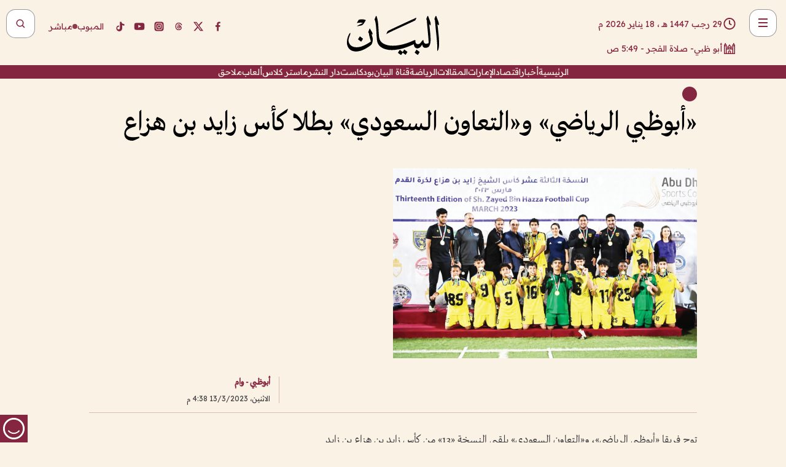

--- FILE ---
content_type: text/html; charset=utf-8
request_url: https://www.albayan.ae/sports/emirates/2023-03-13-1.4630915
body_size: 30993
content:
<!DOCTYPE html><html lang="ar" dir="rtl"><head prefix="og: https://ogp.me/ns# article: https://ogp.me/ns/article# fb: https://ogp.me/ns/fb#"><meta charSet="utf-8"/><meta name="viewport" content="width=device-width"/><script id="signal-data">
    var signal = {
        "Content": {
            "Topic": "الرياضة", 
            "sTopic": null,           
            "Keywords": null, 
            "ArticleId": "2222057",
            "ArticleTitle": "«أبوظبي الرياضي» و«التعاون السعودي» بطلا كأس زايد بن هزاع",
            "ArticleAuthorName": "أبوظبي - وام",
            "ArticlePublishDate": "2023-03-13T16:38:56+00:00",
            "ContentType": "article", 
            "SearchTerm": null, 
            "Platform": 'web'
        },
        "Page": {
            "ChannelLevel1": "Sports",
            "ChannelLevel2": "Emirates",
            "ChannelLevel3": null
        },
        "User": {
            "UserId": null,
            "Country": null
        }
    };
</script><meta name="theme-color" content="#eee9e1"/><meta name="author" content="البيان"/><meta name="description" content="توج فريقا «أبوظبي الرياضي»، و«التعاون السعودي» بلقبي النسخة «13» من كأس زايد بن هزاع بن زايد آل نهيان لكرة القدم، والتي أسدل عليها الستار أمس الأحد."/><meta name="google-site-verification" content="qlwIQnfCt2On3q5tmj18eji8OBSphVrRy2uJSsRO-Q4"/><meta name="google-play-app" content="app-id=ae.albayan"/><meta name="apple-itunes-app" content="app-id=668577002"/><meta name="y_key" content="14a4a6420b7b0876"/><meta name="msvalidate.01" content="97B560A2BDDF76982EF1BBF2E5F4DE45"/><meta name="alexaVerifyID" content="z0Wwn3M1Rzoxt_rN13VtYgUPrAI"/><meta property="fb:app_id" content="154646704596614"/><meta property="fb:pages" content="168065096585239"/><link rel="canonical" href="https://www.albayan.ae/sports/emirates/2023-03-13-1.4630915"/><link rel="amphtml" href="https://www.albayan.ae/amp/sports/emirates/2023-03-13-1.4630915"/><link rel="icon" href="/favicon.svg"/><link rel="mask-icon" href="/favicon.svg" color="#eee9e1"/><link rel="apple-touch-icon" href="/apple-touch-icon.png"/><link rel="manifest" href="/manifest.webmanifest"/><link rel="image_src" href="https://www.albayan.ae/assets/archives/images/2023/03/13/4630951.jpg"/><meta property="og:title" content="«أبوظبي الرياضي» و«التعاون السعودي» بطلا كأس زايد بن هزاع"/><meta property="og:url" content="https://www.albayan.ae/sports/emirates/2023-03-13-1.4630915"/><meta property="og:description" content="توج فريقا «أبوظبي الرياضي»، و«التعاون السعودي» بلقبي النسخة «13» من كأس زايد بن هزاع بن زايد آل نهيان لكرة القدم، والتي أسدل عليها الستار أمس الأحد."/><meta property="og:site_name" content="البيان"/><meta property="og:locale" content="ar_AR"/><meta property="og:image" content="https://www.albayan.ae/assets/archives/images/2023/03/13/4630951.jpg"/><meta property="og:image:alt" content="«أبوظبي الرياضي» و«التعاون السعودي» بطلا كأس زايد بن هزاع"/><meta property="og:type" content="article"/><meta property="article:published_time" content="2023-03-13T16:38:56+00:00"/><meta property="article:modified_time" content="2023-03-13T17:17:21+00:00"/><meta name="twitter:card" content="summary_large_image"/><meta name="twitter:site" content="@AlBayanNews"/><meta name="twitter:creator" content="@AlBayanNews"/><meta name="twitter:url" content="https://www.albayan.ae/sports/emirates/2023-03-13-1.4630915"/><meta name="twitter:title" content="«أبوظبي الرياضي» و«التعاون السعودي» بطلا كأس زايد بن هزاع"/><meta name="twitter:description" content="توج فريقا «أبوظبي الرياضي»، و«التعاون السعودي» بلقبي النسخة «13» من كأس زايد بن هزاع بن زايد آل نهيان لكرة القدم، والتي أسدل عليها الستار أمس الأحد."/><meta name="twitter:image:src" content="https://www.albayan.ae/assets/archives/images/2023/03/13/4630951.jpg"/><meta property="twitter:account_id" content="4503599627709422"/><meta name="twitter:app:name:iphone" content="البيان"/><meta name="twitter:app:id:iphone" content="668577002"/><meta name="twitter:app:name:ipad" content="البيان"/><meta name="twitter:app:id:ipad" content="668577002"/><meta name="twitter:app:name:googleplay" content="البيان"/><meta name="twitter:app:id:googleplay" content="ae.albayan"/><script type="application/ld+json">
    {
        "@context": "https://schema.org",
        "@type": "NewsMediaOrganization",
        "@id": "https://www.albayan.ae#organization",
        "url": "https://www.albayan.ae",
        "name": "البيان",
        "alternateName": "Al Bayan",
        "logo": {
            "@type": "ImageObject",
            "@id": "https://www.albayan.ae#logo",
            "inLanguage": "ar",
            "url": "https://www.albayan.ae/logo.svg",
            "width": 1200,
            "height": 675,
            "caption": "البيان"
        },
        "image": {
            "@id": "https://www.albayan.ae#logo"
        },
        "correctionsPolicy": "https://www.albayan.ae/privacy-policy",
        "ethicsPolicy": "https://www.albayan.ae/privacy-policy",
        "masthead": "https://www.albayan.ae/about-us",
        "verificationFactCheckingPolicy": "https://www.albayan.ae/privacy-policy",
        "sameAs": [
            "https://twitter.com/albayannews",
            "https://www.linkedin.com/company/albayannews",
            "https://www.facebook.com/168065096585239"
        ]
    }</script><script type="application/ld+json">
    {
		"@context": "https://schema.org",
		"@type": "WebSite",
		"@id": "https://www.albayan.ae#website",
		"url": "https://www.albayan.ae",
    "thumbnailUrl": "https://www.albayan.ae/logo.svg",
		"inLanguage": "ar",
		"name": "البيان",
		"description": "موقع إخباري تتابعون فيه أخبار دبي،الإمارات،أبوظبي، السعودية،دول الخليج،مصر،سوريا،تركيا،ومستجدات الأحداث العربية والعالمية ، في السياسة والرياضة والاقتصاد والعلوم والفن والتكنولوجيا والثقافة ، أخبار الشيخ محمد بن راشد ومحمد بن زايد وخليفة بن زايد ، ، وعبد الله بن زايد ،والسيسي ، والسلطان قابوس ،أخبار الفضاء ،خليفة سات",
		"publisher": {
			"@id": "https://www.albayan.ae#organization"
		},
		"potentialAction": [
		    {
		    	"@type": "SearchAction",
		    	"target": "https://www.albayan.ae/search?q={search_term_string}",
		    	"query-input": "required name=search_term_string"
		    }
		]
	}</script><script type="application/ld+json">
    {
		"@context": "https://schema.org",
		"@type": "WebPage",
		"@id": "https://www.albayan.ae/sports/emirates/2023-03-13-1.4630915#webpage",
		"url": "https://www.albayan.ae/sports/emirates/2023-03-13-1.4630915",
	    "isPartOf": {
			"@id": "https://www.albayan.ae#website"
		},
    "inLanguage": "ar",
		"name": "«أبوظبي الرياضي» و«التعاون السعودي» بطلا كأس زايد بن هزاع",
		"headline": "«أبوظبي الرياضي» و«التعاون السعودي» بطلا كأس زايد بن هزاع",
    "thumbnailUrl": "https://www.albayan.ae/logo.svg",
    "description": "توج فريقا «أبوظبي الرياضي»، و«التعاون السعودي» بلقبي النسخة «13» من كأس زايد بن هزاع بن زايد آل نهيان لكرة القدم، والتي أسدل عليها الستار أمس الأحد.",
		"breadcrumb": {
            "@id": "https://www.albayan.ae/sports/emirates/2023-03-13-1.4630915#breadcrumb"
        },
		"about": {
		   	"@id": "https://www.albayan.ae#organization"
		},
		"potentialAction": [
	    {
			"@type": "ReadAction",
			"target": [
	    		"https://www.albayan.ae/sports/emirates/2023-03-13-1.4630915"
			]
			}
		]
	}</script><script type="application/ld+json">
  {
    "@context": "https://schema.org",
    "@type": "BreadcrumbList",
    "@id": "https://www.albayan.ae/sports/emirates/2023-03-13-1.4630915#breadcrumb",
    "itemListElement": [
      {
        "@type": "ListItem",
        "position": 1,
        "item": {
          "@id": "https://www.albayan.ae/sports",
          "name": "الرياضي"
        }
      }
      ,{
        "@type": "ListItem",
        "position": 2,
        "item": {
          "@id": "https://www.albayan.ae/sports/emirates",
          "name": "ملاعب الإمارات"
        }
      }
      
    ]
  }</script><script type="application/ld+json">
    {
      "@context": "https://schema.org",
      "@type": "NewsArticle",
      "@id": "https://www.albayan.ae/sports/emirates/2023-03-13-1.4630915#article",
      "isPartOf": {
        "@id": "https://www.albayan.ae/sports/emirates/2023-03-13-1.4630915#webpage"
      },
      "inLanguage": "ar",
      "url": "https://www.albayan.ae/sports/emirates/2023-03-13-1.4630915",
      "thumbnailUrl": "https://www.albayan.ae/assets/archives/images/2023/03/13/4630951.jpg",
      "headline": "«أبوظبي الرياضي» و«التعاون السعودي» بطلا كأس زايد بن هزاع",
      "datePublished": "2023-03-13T16:38:56+00:00",
      "dateModified": "2023-03-13T17:17:21+00:00",
      "dateCreated": "2023-03-13T17:17:21+00:00",
      "mainEntityOfPage": {
        "@id": "https://www.albayan.ae/sports/emirates/2023-03-13-1.4630915#webpage"
      },
      "publisher": {
        "@type": "Organization",
        "name": "البيان",
        "logo": {
          "@type": "ImageObject",
          "url": "https://www.albayan.ae/logo.png",
          "width": 140,
          "height": 60
        }
      },
      "image": {
        "@id": "https://www.albayan.ae/assets/archives/images/2023/03/13/4630951.jpg#primaryimage"
      },
      "creator": [ "أبوظبي - وام" ],
      "author": {
        "@type": "Person",
        "name": "أبوظبي - وام"
      },
      "articleSection": [ "الرياضي","ملاعب الإمارات" ],
      "copyrightYear": "2026",
      "copyrightHolder": {
        "@id": "https://www.albayan.ae#organization"
      }
    }</script><script type="application/ld+json">
    {
      "@context": "https://schema.org",
      "@type": "ImageObject",
      "@id": "https://www.albayan.ae/assets/archives/images/2023/03/13/4630951.jpg#primaryimage",
      "inLanguage": "ar",
      "url": "https://www.albayan.ae/assets/archives/images/2023/03/13/4630951.jpg",
      "width": 1600,
      "height": 1067
    }</script><title>«أبوظبي الرياضي» و«التعاون السعودي» بطلا كأس زايد بن هزاع</title><meta name="next-head-count" content="5"/><link data-next-font="" rel="preconnect" href="/" crossorigin="anonymous"/><link rel="preload" href="/_next/static/css/6216796cf473b63f.css" as="style"/><link rel="stylesheet" href="/_next/static/css/6216796cf473b63f.css" data-n-g=""/><link rel="preload" href="/_next/static/css/1a959bb3eb592212.css" as="style"/><link rel="stylesheet" href="/_next/static/css/1a959bb3eb592212.css" data-n-p=""/><noscript data-n-css=""></noscript><script defer="" nomodule="" src="/_next/static/chunks/polyfills-78c92fac7aa8fdd8.js"></script><script src="/_next/static/chunks/webpack-3da754b2cd1bbc13.js" defer=""></script><script src="/_next/static/chunks/framework-0995a3e8436ddc4f.js" defer=""></script><script src="/_next/static/chunks/main-2e36dc615c290c0b.js" defer=""></script><script src="/_next/static/chunks/pages/_app-235e66de4996ee15.js" defer=""></script><script src="/_next/static/chunks/36d2f571-b6c4a1b8fb3f7f35.js" defer=""></script><script src="/_next/static/chunks/590-1e9cef6c9d774fac.js" defer=""></script><script src="/_next/static/chunks/8239-3089d2302c38684a.js" defer=""></script><script src="/_next/static/chunks/3294-a7bb5afc4eb4bb93.js" defer=""></script><script src="/_next/static/chunks/6161-6762a5f6571a7777.js" defer=""></script><script src="/_next/static/chunks/21-4a3ba62f4614d21a.js" defer=""></script><script src="/_next/static/chunks/3348-7b642076d9cfdf65.js" defer=""></script><script src="/_next/static/chunks/7984-2b00b2ed76771a31.js" defer=""></script><script src="/_next/static/chunks/pages/%5Bsection_name%5D/%5Bsub_section_name%5D/%5Bsub_sub_section_name%5D-809932c2ab03d0c8.js" defer=""></script><script src="/_next/static/5a6517d/_buildManifest.js" defer=""></script><script src="/_next/static/5a6517d/_ssgManifest.js" defer=""></script></head><body id="body" class="sports emirates"><noscript><iframe src="https://www.googletagmanager.com/ns.html?id=GTM-T9H5KXLT" height="0" width="0" style="display:none;visibility:hidden"></iframe></noscript><div id="__next"><div class="page-wrapper"><header class="section-header "><div><div><div class="bm-burger-button" style="z-index:1000"><button type="button" id="react-burger-menu-btn" style="position:absolute;left:0;top:0;z-index:1;width:100%;height:100%;margin:0;padding:0;border:none;font-size:0;background:transparent;cursor:pointer">Open Menu</button><span><span class="bm-burger-bars" style="position:absolute;height:20%;left:0;right:0;top:0%;opacity:1"></span><span class="bm-burger-bars" style="position:absolute;height:20%;left:0;right:0;top:40%;opacity:1"></span><span class="bm-burger-bars" style="position:absolute;height:20%;left:0;right:0;top:80%;opacity:1"></span></span></div></div><div id="" class="bm-menu-wrap" style="position:fixed;right:0;z-index:1100;width:300px;height:100%;-moz-transform:translate3d(100%, 0, 0);-ms-transform:translate3d(100%, 0, 0);-o-transform:translate3d(100%, 0, 0);-webkit-transform:translate3d(100%, 0, 0);transform:translate3d(100%, 0, 0);transition:all 0.5s" aria-hidden="true"><div class="bm-menu" style="height:100%;box-sizing:border-box;overflow:auto"><nav class="bm-item-list" style="height:100%"><div class="bm-item offcanvas-wrapper" style="display:block" tabindex="-1"><div class="menu"><div class="mobile-search-wrapper "><form><div class="icon"><svg stroke="currentColor" fill="currentColor" stroke-width="0" viewBox="0 0 24 24" height="1em" width="1em" xmlns="http://www.w3.org/2000/svg"><path d="M10 18a7.952 7.952 0 0 0 4.897-1.688l4.396 4.396 1.414-1.414-4.396-4.396A7.952 7.952 0 0 0 18 10c0-4.411-3.589-8-8-8s-8 3.589-8 8 3.589 8 8 8zm0-14c3.309 0 6 2.691 6 6s-2.691 6-6 6-6-2.691-6-6 2.691-6 6-6z"></path></svg></div><input type="text" placeholder="أخبار" aria-label="أخبار" value=""/><input type="submit" aria-label="بحث" value="بحث"/></form></div><div>...</div></div><a class="menu-item--small"></a><div class="social-icons hide-on-tablet hide-on-laptop hide-on-desktop"><a rel="noopener" href="https://www.facebook.com/AlBayanNews/" aria-label="Facebook" target="_blank"><svg xmlns="http://www.w3.org/2000/svg" viewBox="0 0 24 24"><path fill="currentColor" d="M15.12,5.32H17V2.14A26.11,26.11,0,0,0,14.26,2C11.54,2,9.68,3.66,9.68,6.7V9.32H6.61v3.56H9.68V22h3.68V12.88h3.06l.46-3.56H13.36V7.05C13.36,6,13.64,5.32,15.12,5.32Z"></path></svg></a><a rel="noopener" href="https://x.com/AlBayanNews" aria-label="X (Twitter)" target="_blank"><svg xmlns="http://www.w3.org/2000/svg" viewBox="0 0 24 24"><path fill="currentColor" d="M18.244 2.25h3.308l-7.227 8.26 8.502 11.24H16.17l-5.214-6.817L4.99 21.75H1.68l7.73-8.835L1.254 2.25H8.08l4.713 6.231zm-1.161 17.52h1.833L7.084 4.126H5.117z"></path></svg></a><a rel="noopener" href="https://www.threads.com/@albayannews" aria-label="Threads" target="_blank"><svg xmlns="http://www.w3.org/2000/svg" viewBox="0 0 24 24"><path fill="#84263F" d="M12.0439 3.7998C12.8754 3.7998 14.2897 3.8607 15.6836 4.54102C17.0859 5.22553 18.4505 6.52934 19.1914 8.97852L19.252 9.17773L19.0498 9.22949L17.6904 9.58301L17.5088 9.62988L17.4502 9.45117C16.9012 7.78344 16.0606 6.83735 15.1123 6.30273C14.1578 5.76461 13.0705 5.62988 12.0059 5.62988C10.2655 5.62991 8.9325 6.15872 8.03027 7.22266C7.12327 8.29252 6.62406 9.93555 6.62402 12.2197C6.62402 14.2561 7.17773 15.7884 8.12012 16.8096C9.06078 17.8288 10.4106 18.3632 12.0537 18.3633C13.4097 18.3633 14.5779 18.0101 15.4014 17.415C16.2214 16.8224 16.7012 15.9905 16.7012 15.0068C16.7011 14.3483 16.425 13.8615 16.1387 13.5361C16.008 13.3876 15.8751 13.2753 15.7686 13.1963C15.6364 13.7847 15.4035 14.5105 14.918 15.1221C14.3439 15.8451 13.4334 16.3896 11.9873 16.3896C10.2932 16.3896 8.77467 15.214 8.77441 13.6084C8.77441 12.488 9.3112 11.7163 10.0527 11.2334C10.7854 10.7562 11.7142 10.5605 12.5244 10.5605C12.9971 10.5606 13.557 10.5891 13.9609 10.6396C13.9132 10.4057 13.7969 10.1359 13.5957 9.90332C13.3276 9.59356 12.9073 9.34671 12.2871 9.34668C11.6834 9.34668 11.3289 9.44502 11.083 9.58203C10.8786 9.69604 10.7351 9.84233 10.5771 10.0225C10.5751 10.1034 10.5486 10.2268 10.4209 10.2949C10.3869 10.2885 10.3492 10.2734 10.3438 10.2705C10.3416 10.2693 10.338 10.2673 10.3369 10.2666C10.3356 10.2658 10.3346 10.265 10.334 10.2646L10.332 10.2637L10.3311 10.2627C10.3297 10.2618 10.327 10.2606 10.3242 10.2588C10.3115 10.2503 10.2774 10.2276 10.21 10.1826L10.209 10.1816L10.0205 10.0557L10.0215 10.0537C9.87627 9.95459 9.69204 9.82835 9.52344 9.71191C9.39456 9.62291 9.2738 9.53967 9.18555 9.47852C9.14141 9.44793 9.10513 9.42265 9.08008 9.40527C9.06757 9.3966 9.05741 9.39034 9.05078 9.38574C9.04759 9.38353 9.04564 9.38106 9.04395 9.37988L9.04199 9.37891L9.04102 9.37793L8.87598 9.26367L8.99121 9.09961C9.38692 8.53378 9.85164 8.13291 10.4033 7.87598C10.9531 7.62004 11.5779 7.51172 12.2871 7.51172C13.3084 7.51174 14.192 7.85607 14.8262 8.52246C15.4363 9.16369 15.7785 10.0594 15.873 11.1689C16.1699 11.3008 16.4468 11.4508 16.7021 11.6221C17.8635 12.4022 18.5097 13.5778 18.5098 14.9248C18.5098 16.3397 17.9293 17.6642 16.8252 18.6318C15.7219 19.5988 14.1076 20.2002 12.0537 20.2002C10.2872 20.2001 8.47006 19.6856 7.09277 18.3896C5.7125 17.0909 4.79983 15.0318 4.7998 11.9941C4.7998 8.97467 5.68287 6.91772 7.04785 5.61719C8.41055 4.31896 10.2269 3.79982 12.0439 3.7998ZM12.7158 12.3896C11.719 12.3897 11.2004 12.6035 10.9316 12.8428C10.6691 13.0767 10.6123 13.3658 10.6123 13.6064C10.6125 13.9487 10.8096 14.1837 11.0996 14.3438C11.3948 14.5066 11.7602 14.5742 12.0117 14.5742C12.5091 14.5742 12.9667 14.5035 13.3213 14.2109C13.6524 13.9378 13.9272 13.4394 14.0254 12.5107C13.5958 12.4238 13.1583 12.3812 12.7197 12.3896H12.7158Z"></path></svg></a><a rel="noopener" href="https://www.instagram.com/AlBayanNews" aria-label="Instagram" target="_blank"><svg xmlns="http://www.w3.org/2000/svg" viewBox="0 0 24 24"><path fill="currentColor" d="M12,9.52A2.48,2.48,0,1,0,14.48,12,2.48,2.48,0,0,0,12,9.52Zm9.93-2.45a6.53,6.53,0,0,0-.42-2.26,4,4,0,0,0-2.32-2.32,6.53,6.53,0,0,0-2.26-.42C15.64,2,15.26,2,12,2s-3.64,0-4.93.07a6.53,6.53,0,0,0-2.26.42A4,4,0,0,0,2.49,4.81a6.53,6.53,0,0,0-.42,2.26C2,8.36,2,8.74,2,12s0,3.64.07,4.93a6.86,6.86,0,0,0,.42,2.27,3.94,3.94,0,0,0,.91,1.4,3.89,3.89,0,0,0,1.41.91,6.53,6.53,0,0,0,2.26.42C8.36,22,8.74,22,12,22s3.64,0,4.93-.07a6.53,6.53,0,0,0,2.26-.42,3.89,3.89,0,0,0,1.41-.91,3.94,3.94,0,0,0,.91-1.4,6.6,6.6,0,0,0,.42-2.27C22,15.64,22,15.26,22,12S22,8.36,21.93,7.07Zm-2.54,8A5.73,5.73,0,0,1,19,16.87,3.86,3.86,0,0,1,16.87,19a5.73,5.73,0,0,1-1.81.35c-.79,0-1,0-3.06,0s-2.27,0-3.06,0A5.73,5.73,0,0,1,7.13,19a3.51,3.51,0,0,1-1.31-.86A3.51,3.51,0,0,1,5,16.87a5.49,5.49,0,0,1-.34-1.81c0-.79,0-1,0-3.06s0-2.27,0-3.06A5.49,5.49,0,0,1,5,7.13a3.51,3.51,0,0,1,.86-1.31A3.59,3.59,0,0,1,7.13,5a5.73,5.73,0,0,1,1.81-.35h0c.79,0,1,0,3.06,0s2.27,0,3.06,0A5.73,5.73,0,0,1,16.87,5a3.51,3.51,0,0,1,1.31.86A3.51,3.51,0,0,1,19,7.13a5.73,5.73,0,0,1,.35,1.81c0,.79,0,1,0,3.06S19.42,14.27,19.39,15.06Zm-1.6-7.44a2.38,2.38,0,0,0-1.41-1.41A4,4,0,0,0,15,6c-.78,0-1,0-3,0s-2.22,0-3,0a4,4,0,0,0-1.38.26A2.38,2.38,0,0,0,6.21,7.62,4.27,4.27,0,0,0,6,9c0,.78,0,1,0,3s0,2.22,0,3a4.27,4.27,0,0,0,.26,1.38,2.38,2.38,0,0,0,1.41,1.41A4.27,4.27,0,0,0,9,18.05H9c.78,0,1,0,3,0s2.22,0,3,0a4,4,0,0,0,1.38-.26,2.38,2.38,0,0,0,1.41-1.41A4,4,0,0,0,18.05,15c0-.78,0-1,0-3s0-2.22,0-3A3.78,3.78,0,0,0,17.79,7.62ZM12,15.82A3.81,3.81,0,0,1,8.19,12h0A3.82,3.82,0,1,1,12,15.82Zm4-6.89a.9.9,0,0,1,0-1.79h0a.9.9,0,0,1,0,1.79Z"></path></svg></a><a rel="noopener" href="https://www.youtube.com/@albayanonline" aria-label="YouTube" target="_blank"><svg xmlns="http://www.w3.org/2000/svg" viewBox="0 0 24 24"><path fill="currentColor" d="M23,9.71a8.5,8.5,0,0,0-.91-4.13,2.92,2.92,0,0,0-1.72-1A78.36,78.36,0,0,0,12,4.27a78.45,78.45,0,0,0-8.34.3,2.87,2.87,0,0,0-1.46.74c-.9.83-1,2.25-1.1,3.45a48.29,48.29,0,0,0,0,6.48,9.55,9.55,0,0,0,.3,2,3.14,3.14,0,0,0,.71,1.36,2.86,2.86,0,0,0,1.49.78,45.18,45.18,0,0,0,6.5.33c3.5.05,6.57,0,10.2-.28a2.88,2.88,0,0,0,1.53-.78,2.49,2.49,0,0,0,.61-1,10.58,10.58,0,0,0,.52-3.4C23,13.69,23,10.31,23,9.71ZM9.74,14.85V8.66l5.92,3.11C14,12.69,11.81,13.73,9.74,14.85Z"></path></svg></a><a rel="noopener" href="https://www.tiktok.com/@albayannews?lang=en" aria-label="TikTok" target="_blank"><svg xmlns="http://www.w3.org/2000/svg" viewBox="0 0 24 24"><path fill="currentColor" d="M19.589 6.686a4.793 4.793 0 0 1-3.77-4.245V2h-3.445v13.672a2.896 2.896 0 0 1-2.878 2.916 2.897 2.897 0 0 1-2.878-2.916 2.897 2.897 0 0 1 2.878-2.916c.324 0 .636.056.933.165V9.928a6.361 6.361 0 0 0-5.811 6.344 6.36 6.36 0 0 0 6.36 6.36 6.36 6.36 0 0 0 6.36-6.36V9.042a7.685 7.685 0 0 0 4.5 1.418v-3.45a4.373 4.373 0 0 1-2.25-.838z"></path></svg></a></div></div></nav></div><div><div class="bm-cross-button" style="position:absolute;width:24px;height:24px;right:8px;top:8px"><button type="button" id="react-burger-cross-btn" style="position:absolute;left:0;top:0;z-index:1;width:100%;height:100%;margin:0;padding:0;border:none;font-size:0;background:transparent;cursor:pointer" tabindex="-1">Close Menu</button><span style="position:absolute;top:6px;right:14px"><span class="bm-cross" style="position:absolute;width:3px;height:14px;transform:rotate(45deg)"></span><span class="bm-cross" style="position:absolute;width:3px;height:14px;transform:rotate(-45deg)"></span></span></div></div></div></div><div class="header-normal"><div class="container"><div class="logo-wrapper"><a href="/"><img alt="Al Bayan" loading="lazy" width="150" height="65" decoding="async" data-nimg="1" style="color:transparent" src="/_next/static/media/logo.5cdaafc2.svg"/></a></div></div><div class="left-wrapper"><div class="social-icons hide-on-mobile"><a rel="noopener" href="https://www.facebook.com/AlBayanNews/" aria-label="Facebook" target="_blank"><svg xmlns="http://www.w3.org/2000/svg" viewBox="0 0 24 24"><path fill="#84263F" d="M15.12,5.32H17V2.14A26.11,26.11,0,0,0,14.26,2C11.54,2,9.68,3.66,9.68,6.7V9.32H6.61v3.56H9.68V22h3.68V12.88h3.06l.46-3.56H13.36V7.05C13.36,6,13.64,5.32,15.12,5.32Z"></path></svg></a><a rel="noopener" href="https://x.com/AlBayanNews" aria-label="X (Twitter)" target="_blank"><svg xmlns="http://www.w3.org/2000/svg" viewBox="0 0 24 24"><path fill="#84263F" d="M18.244 2.25h3.308l-7.227 8.26 8.502 11.24H16.17l-5.214-6.817L4.99 21.75H1.68l7.73-8.835L1.254 2.25H8.08l4.713 6.231zm-1.161 17.52h1.833L7.084 4.126H5.117z"></path></svg></a><a rel="noopener" href="https://www.threads.com/@albayannews" aria-label="Threads" target="_blank"><svg xmlns="http://www.w3.org/2000/svg" viewBox="0 0 24 24"><path fill="#84263F" d="M12.0439 3.7998C12.8754 3.7998 14.2897 3.8607 15.6836 4.54102C17.0859 5.22553 18.4505 6.52934 19.1914 8.97852L19.252 9.17773L19.0498 9.22949L17.6904 9.58301L17.5088 9.62988L17.4502 9.45117C16.9012 7.78344 16.0606 6.83735 15.1123 6.30273C14.1578 5.76461 13.0705 5.62988 12.0059 5.62988C10.2655 5.62991 8.9325 6.15872 8.03027 7.22266C7.12327 8.29252 6.62406 9.93555 6.62402 12.2197C6.62402 14.2561 7.17773 15.7884 8.12012 16.8096C9.06078 17.8288 10.4106 18.3632 12.0537 18.3633C13.4097 18.3633 14.5779 18.0101 15.4014 17.415C16.2214 16.8224 16.7012 15.9905 16.7012 15.0068C16.7011 14.3483 16.425 13.8615 16.1387 13.5361C16.008 13.3876 15.8751 13.2753 15.7686 13.1963C15.6364 13.7847 15.4035 14.5105 14.918 15.1221C14.3439 15.8451 13.4334 16.3896 11.9873 16.3896C10.2932 16.3896 8.77467 15.214 8.77441 13.6084C8.77441 12.488 9.3112 11.7163 10.0527 11.2334C10.7854 10.7562 11.7142 10.5605 12.5244 10.5605C12.9971 10.5606 13.557 10.5891 13.9609 10.6396C13.9132 10.4057 13.7969 10.1359 13.5957 9.90332C13.3276 9.59356 12.9073 9.34671 12.2871 9.34668C11.6834 9.34668 11.3289 9.44502 11.083 9.58203C10.8786 9.69604 10.7351 9.84233 10.5771 10.0225C10.5751 10.1034 10.5486 10.2268 10.4209 10.2949C10.3869 10.2885 10.3492 10.2734 10.3438 10.2705C10.3416 10.2693 10.338 10.2673 10.3369 10.2666C10.3356 10.2658 10.3346 10.265 10.334 10.2646L10.332 10.2637L10.3311 10.2627C10.3297 10.2618 10.327 10.2606 10.3242 10.2588C10.3115 10.2503 10.2774 10.2276 10.21 10.1826L10.209 10.1816L10.0205 10.0557L10.0215 10.0537C9.87627 9.95459 9.69204 9.82835 9.52344 9.71191C9.39456 9.62291 9.2738 9.53967 9.18555 9.47852C9.14141 9.44793 9.10513 9.42265 9.08008 9.40527C9.06757 9.3966 9.05741 9.39034 9.05078 9.38574C9.04759 9.38353 9.04564 9.38106 9.04395 9.37988L9.04199 9.37891L9.04102 9.37793L8.87598 9.26367L8.99121 9.09961C9.38692 8.53378 9.85164 8.13291 10.4033 7.87598C10.9531 7.62004 11.5779 7.51172 12.2871 7.51172C13.3084 7.51174 14.192 7.85607 14.8262 8.52246C15.4363 9.16369 15.7785 10.0594 15.873 11.1689C16.1699 11.3008 16.4468 11.4508 16.7021 11.6221C17.8635 12.4022 18.5097 13.5778 18.5098 14.9248C18.5098 16.3397 17.9293 17.6642 16.8252 18.6318C15.7219 19.5988 14.1076 20.2002 12.0537 20.2002C10.2872 20.2001 8.47006 19.6856 7.09277 18.3896C5.7125 17.0909 4.79983 15.0318 4.7998 11.9941C4.7998 8.97467 5.68287 6.91772 7.04785 5.61719C8.41055 4.31896 10.2269 3.79982 12.0439 3.7998ZM12.7158 12.3896C11.719 12.3897 11.2004 12.6035 10.9316 12.8428C10.6691 13.0767 10.6123 13.3658 10.6123 13.6064C10.6125 13.9487 10.8096 14.1837 11.0996 14.3438C11.3948 14.5066 11.7602 14.5742 12.0117 14.5742C12.5091 14.5742 12.9667 14.5035 13.3213 14.2109C13.6524 13.9378 13.9272 13.4394 14.0254 12.5107C13.5958 12.4238 13.1583 12.3812 12.7197 12.3896H12.7158Z"></path></svg></a><a rel="noopener" href="https://www.instagram.com/AlBayanNews" aria-label="Instagram" target="_blank"><svg xmlns="http://www.w3.org/2000/svg" viewBox="0 0 24 24"><path fill="#84263F" d="M12,9.52A2.48,2.48,0,1,0,14.48,12,2.48,2.48,0,0,0,12,9.52Zm9.93-2.45a6.53,6.53,0,0,0-.42-2.26,4,4,0,0,0-2.32-2.32,6.53,6.53,0,0,0-2.26-.42C15.64,2,15.26,2,12,2s-3.64,0-4.93.07a6.53,6.53,0,0,0-2.26.42A4,4,0,0,0,2.49,4.81a6.53,6.53,0,0,0-.42,2.26C2,8.36,2,8.74,2,12s0,3.64.07,4.93a6.86,6.86,0,0,0,.42,2.27,3.94,3.94,0,0,0,.91,1.4,3.89,3.89,0,0,0,1.41.91,6.53,6.53,0,0,0,2.26.42C8.36,22,8.74,22,12,22s3.64,0,4.93-.07a6.53,6.53,0,0,0,2.26-.42,3.89,3.89,0,0,0,1.41-.91,3.94,3.94,0,0,0,.91-1.4,6.6,6.6,0,0,0,.42-2.27C22,15.64,22,15.26,22,12S22,8.36,21.93,7.07Zm-2.54,8A5.73,5.73,0,0,1,19,16.87,3.86,3.86,0,0,1,16.87,19a5.73,5.73,0,0,1-1.81.35c-.79,0-1,0-3.06,0s-2.27,0-3.06,0A5.73,5.73,0,0,1,7.13,19a3.51,3.51,0,0,1-1.31-.86A3.51,3.51,0,0,1,5,16.87a5.49,5.49,0,0,1-.34-1.81c0-.79,0-1,0-3.06s0-2.27,0-3.06A5.49,5.49,0,0,1,5,7.13a3.51,3.51,0,0,1,.86-1.31A3.59,3.59,0,0,1,7.13,5a5.73,5.73,0,0,1,1.81-.35h0c.79,0,1,0,3.06,0s2.27,0,3.06,0A5.73,5.73,0,0,1,16.87,5a3.51,3.51,0,0,1,1.31.86A3.51,3.51,0,0,1,19,7.13a5.73,5.73,0,0,1,.35,1.81c0,.79,0,1,0,3.06S19.42,14.27,19.39,15.06Zm-1.6-7.44a2.38,2.38,0,0,0-1.41-1.41A4,4,0,0,0,15,6c-.78,0-1,0-3,0s-2.22,0-3,0a4,4,0,0,0-1.38.26A2.38,2.38,0,0,0,6.21,7.62,4.27,4.27,0,0,0,6,9c0,.78,0,1,0,3s0,2.22,0,3a4.27,4.27,0,0,0,.26,1.38,2.38,2.38,0,0,0,1.41,1.41A4.27,4.27,0,0,0,9,18.05H9c.78,0,1,0,3,0s2.22,0,3,0a4,4,0,0,0,1.38-.26,2.38,2.38,0,0,0,1.41-1.41A4,4,0,0,0,18.05,15c0-.78,0-1,0-3s0-2.22,0-3A3.78,3.78,0,0,0,17.79,7.62ZM12,15.82A3.81,3.81,0,0,1,8.19,12h0A3.82,3.82,0,1,1,12,15.82Zm4-6.89a.9.9,0,0,1,0-1.79h0a.9.9,0,0,1,0,1.79Z"></path></svg></a><a rel="noopener" href="https://www.youtube.com/@albayanonline" aria-label="YouTube" target="_blank"><svg xmlns="http://www.w3.org/2000/svg" viewBox="0 0 24 24"><path fill="#84263F" d="M23,9.71a8.5,8.5,0,0,0-.91-4.13,2.92,2.92,0,0,0-1.72-1A78.36,78.36,0,0,0,12,4.27a78.45,78.45,0,0,0-8.34.3,2.87,2.87,0,0,0-1.46.74c-.9.83-1,2.25-1.1,3.45a48.29,48.29,0,0,0,0,6.48,9.55,9.55,0,0,0,.3,2,3.14,3.14,0,0,0,.71,1.36,2.86,2.86,0,0,0,1.49.78,45.18,45.18,0,0,0,6.5.33c3.5.05,6.57,0,10.2-.28a2.88,2.88,0,0,0,1.53-.78,2.49,2.49,0,0,0,.61-1,10.58,10.58,0,0,0,.52-3.4C23,13.69,23,10.31,23,9.71ZM9.74,14.85V8.66l5.92,3.11C14,12.69,11.81,13.73,9.74,14.85Z"></path></svg></a><a rel="noopener" href="https://www.tiktok.com/@albayannews?lang=en" aria-label="TikTok" target="_blank"><svg xmlns="http://www.w3.org/2000/svg" viewBox="0 0 24 24"><path fill="#84263F" d="M19.589 6.686a4.793 4.793 0 0 1-3.77-4.245V2h-3.445v13.672a2.896 2.896 0 0 1-2.878 2.916 2.897 2.897 0 0 1-2.878-2.916 2.897 2.897 0 0 1 2.878-2.916c.324 0 .636.056.933.165V9.928a6.361 6.361 0 0 0-5.811 6.344 6.36 6.36 0 0 0 6.36 6.36 6.36 6.36 0 0 0 6.36-6.36V9.042a7.685 7.685 0 0 0 4.5 1.418v-3.45a4.373 4.373 0 0 1-2.25-.838z"></path></svg></a></div><a class="classifieds-btn" href="https://shop.albayan.ae"><span>المبوب</span></a><a class="live-indicator" href="/#live-tv-widget"><span class="ripple"></span><span>مباشر</span></a><a class="hidden epaper-btn" target="_blank" href="/[section_name]/[sub_section_name]/[sub_sub_section_name]"><img alt="epaper-download" loading="lazy" width="24" height="24" decoding="async" data-nimg="1" style="color:transparent" src="/_next/static/media/icon-supplication.d03f85b4.svg"/><span>نسخة الـ PDF</span></a></div><div class="right-wrapper"><img alt="today-time" loading="lazy" width="24" height="24" decoding="async" data-nimg="1" style="color:transparent" src="/_next/static/media/icon-clock.1b89c406.svg"/><span></span><div class="floater"><div></div></div></div><div class="search-wrapper desktop "><form><div class="icon"><svg stroke="currentColor" fill="currentColor" stroke-width="0" viewBox="0 0 24 24" height="1em" width="1em" xmlns="http://www.w3.org/2000/svg"><path d="M10 18a7.952 7.952 0 0 0 4.897-1.688l4.396 4.396 1.414-1.414-4.396-4.396A7.952 7.952 0 0 0 18 10c0-4.411-3.589-8-8-8s-8 3.589-8 8 3.589 8 8 8zm0-14c3.309 0 6 2.691 6 6s-2.691 6-6 6-6-2.691-6-6 2.691-6 6-6z"></path></svg></div><input type="text" placeholder="أخبار" aria-label="أخبار" value=""/><input type="submit" aria-label="بحث" value="بحث"/></form></div><div class="search-wrapper mobile "><a href="/prayer-time"><div class="icon"><img alt="prayer-time" loading="lazy" width="24" height="24" decoding="async" data-nimg="1" style="color:transparent" src="/_next/static/media/icon-masjid.31f970c5.svg"/></div></a></div></div></header><section class="section-mega-menu"><div class="container"><div class="mega-menu-wrapper"></div></div></section><div class="canvas"><article id="article-0" class="article article-ملاعب الإمارات"><div class="container"><header class="article-header"><div class="article-category"><a href="/"><span></span></a></div><h1>«أبوظبي الرياضي» و«التعاون السعودي» بطلا كأس زايد بن هزاع</h1><div class="image-over-header"><figure><img alt="" loading="lazy" width="1400" height="700" decoding="async" data-nimg="1" style="color:transparent;object-fit:cover;object-position:50% 50%" src="https://www.albayan.ae/assets/archives/images/2023/03/13/4630951.jpg"/><div class="article-credit"></div></figure></div><div class="article-meta"><div class="article-excerpt"><p></p></div><div class="article-author"><div class="author-text"><h4>أبوظبي - وام</h4><time class="post-time"></time></div></div></div></header></div><div class="container"><div class="article-body"><div class="article-content"><div><p>توج فريقا «أبوظبي الرياضي»، و«التعاون السعودي» بلقبي النسخة «13» من كأس زايد بن هزاع بن زايد آل نهيان لكرة القدم، والتي أسدل عليها الستار أمس الأحد. وأحرز فريق أبوظبي الرياضي لقب فئة تحت 12 عاماً المحلية، بعد فوزه على فريق «الريدز» 2-0 في المباراة النهائية، وجاء فريق أكاديمية «سليساو» ثالثاً، فيما أحرز فريق التعاون السعودي لقب فئة تحت 14 عاماً الدولية، بعد فوزه على فريق نجم الغد العماني 2-0 في المباراة النهائية، وجاء فريق أكاديمية جيزان السعودي ثالثاً. وأقيمت البطولة بتنظيم من نادي أبوظبي الرياضي، وإشراف مجلس أبوظبي الرياضي، بمشاركة 8 فرق للبطولة المحلية، و6 فرق للبطولة الدولية.</p>
<p>وبالنسبة للجوائز الفردية فقد حصل زياد زهران لاعب فريق نادي أبوظبي على لقب هداف البطولة، لفئة تحت 12 عاماً، فيما حصل عمر الحربي لاعب التعاون السعودي على لقب الهداف لفئة تحت 14 عاماً.</p>
<p>وحصل على جائزة أفضل حارس لفئة تحت 12 عاماً زايد القبيسي من نادي أبوظبي، ومن فئة تحت 14 عاماً فاز بالجائزة محمد عبد المجيد من فريق جيزان. فيما توج آدم محمد خليل لاعب فريق «الريدز» بجائزة أفضل لاعب لفئة تحت 12 عاماً، وتوج محمد الصالحي من فريق «نجوم الغد» بالجائزة للمنافسات تحت 14 عاماً.</p>
<p>وقام محسن محفوظ عضو مجلس إدارة نادي أبوظبي الرياضي مدير عام النادي بتتويج الفائزين نيابة عن راعي البطولة موجهاً الشكر لهم على ما قدموه من أداء مميز.</p></div></div><aside class="sidebar"><div class="mpu-container el1"></div></aside></div></div></article><footer class="section-footer"><div class="container"><div class="footer-top"><div class="column-right"><div class="sub-column"><ul><li><a target="_blank" href="https://www.x.com/AlBayanNews" rel="noopener noreferrer">إكس</a></li><li><a target="_blank" href="https://www.linkedin.com/company/albayannews/" rel="noopener noreferrer">لينكدإن</a></li><li><a target="_blank" href="https://www.facebook.com/AlBayanNews" rel="noopener noreferrer">فيسبوك</a></li><li><a target="_blank" href="https://www.instagram.com/AlBayanNews" rel="noopener noreferrer">انستغرام</a></li><li><a target="_blank" href="https://www.youtube.com/user/albayanonline" rel="noopener noreferrer">يوتيوب</a></li><li><a target="_blank" href="https://www.tiktok.com/" rel="noopener noreferrer">تيك توك</a></li><li><a target="_blank" href="https://www.snapchat.com/" rel="noopener noreferrer">سناب شات</a></li></ul></div><div class="sub-column"><ul><li><a href="/contact-us">اتصل بنا</a></li><li><a href="/our-services">خدماتنا</a></li><li><a href="/advertise-with-us">أعلن معنا</a></li><li><a target="_blank" href="https://epaper.albayan.ae/" rel="noopener noreferrer">اشترك في البيان</a></li><li><a href="/privacy-policy">سياسة الخصوصية</a></li></ul></div></div><div class="column-left"></div></div><div class="footer-bottom"><div class="download-apps"><a href="https://appgallery.huawei.com/#/app/C100091021" target="_blank"><img alt="Huawei" loading="lazy" width="301" height="91" decoding="async" data-nimg="1" style="color:transparent" src="/_next/static/media/get-app-huawei.6c00e344.png"/></a><a href="https://itunes.apple.com/ae/app/shyft-albyan/id668577002?mt=8" target="_blank"><img alt="Apple" loading="lazy" width="301" height="91" decoding="async" data-nimg="1" style="color:transparent" src="/_next/static/media/get-app-ios.380bc858.png"/></a><a href="https://play.google.com/store/apps/details?id=ae.albayan&amp;referrer=utm_source%3Dalbayan.ae%26utm_medium%3Dbadge%26utm_campaign%3Dmobile-apps" target="_blank"><img alt="Google" loading="lazy" width="301" height="91" decoding="async" data-nimg="1" style="color:transparent" src="/_next/static/media/get-app-android.00e8ac2a.png"/></a></div><div class="brands-group"><img alt="Dubai Media" loading="lazy" width="301" height="274" decoding="async" data-nimg="1" class="dmi-img" style="color:transparent" src="/_next/static/media/dubai-media-logo.1215a104.png"/><img alt="Al Bayan" loading="lazy" width="150" height="65" decoding="async" data-nimg="1" class="albayan-img" style="color:transparent" src="/_next/static/media/logo.5cdaafc2.svg"/></div><div class="copyright">جميع الحقوق محفوظة © 2024 دبي للإعلام<br/>ص.ب 2710، طريق الشيخ زايد، دبي، الإمارات العربية المتحدة</div></div></div><a href="#body" class="back-to-top" aria-label="Back To Top"><svg stroke="currentColor" fill="currentColor" stroke-width="0" viewBox="0 0 256 256" height="1em" width="1em" xmlns="http://www.w3.org/2000/svg"><path d="M213.66,194.34a8,8,0,0,1-11.32,11.32L128,131.31,53.66,205.66a8,8,0,0,1-11.32-11.32l80-80a8,8,0,0,1,11.32,0Zm-160-68.68L128,51.31l74.34,74.35a8,8,0,0,0,11.32-11.32l-80-80a8,8,0,0,0-11.32,0l-80,80a8,8,0,0,0,11.32,11.32Z"></path></svg></a><div id="happinessIcon" class="happiness-icon"><img alt="Happiness Meter Icon" loading="lazy" width="35" height="35" decoding="async" data-nimg="1" class="happiness-icon-img" style="color:transparent" src="/_next/static/media/happiness-icon.8ec72523.png"/></div></footer></div></div></div><script id="__NEXT_DATA__" type="application/json">{"props":{"pageProps":{"articleData":{"response":"success","articles":[{"cms_article_id":2222057,"np_article_id":0,"old_article_id":"1.4630915","article_name":null,"author_id":0,"section_id":0,"sub_section_id":null,"section_name":"الرياضي","sub_section_name":"ملاعب الإمارات","sub_section_name_2":null,"sub_section_name_3":null,"post_type":null,"article_title":"«أبوظبي الرياضي» و«التعاون السعودي» بطلا كأس زايد بن هزاع","article_headline":"","article_subtitle":"","article_body":"\u003cp\u003eتوج فريقا «أبوظبي الرياضي»، و«التعاون السعودي» بلقبي النسخة «13» من كأس زايد بن هزاع بن زايد آل نهيان لكرة القدم، والتي أسدل عليها الستار أمس الأحد. وأحرز فريق أبوظبي الرياضي لقب فئة تحت 12 عاماً المحلية، بعد فوزه على فريق «الريدز» 2-0 في المباراة النهائية، وجاء فريق أكاديمية «سليساو» ثالثاً، فيما أحرز فريق التعاون السعودي لقب فئة تحت 14 عاماً الدولية، بعد فوزه على فريق نجم الغد العماني 2-0 في المباراة النهائية، وجاء فريق أكاديمية جيزان السعودي ثالثاً. وأقيمت البطولة بتنظيم من نادي أبوظبي الرياضي، وإشراف مجلس أبوظبي الرياضي، بمشاركة 8 فرق للبطولة المحلية، و6 فرق للبطولة الدولية.\u003c/p\u003e\n\u003cp\u003eوبالنسبة للجوائز الفردية فقد حصل زياد زهران لاعب فريق نادي أبوظبي على لقب هداف البطولة، لفئة تحت 12 عاماً، فيما حصل عمر الحربي لاعب التعاون السعودي على لقب الهداف لفئة تحت 14 عاماً.\u003c/p\u003e\n\u003cp\u003eوحصل على جائزة أفضل حارس لفئة تحت 12 عاماً زايد القبيسي من نادي أبوظبي، ومن فئة تحت 14 عاماً فاز بالجائزة محمد عبد المجيد من فريق جيزان. فيما توج آدم محمد خليل لاعب فريق «الريدز» بجائزة أفضل لاعب لفئة تحت 12 عاماً، وتوج محمد الصالحي من فريق «نجوم الغد» بالجائزة للمنافسات تحت 14 عاماً.\u003c/p\u003e\n\u003cp\u003eوقام محسن محفوظ عضو مجلس إدارة نادي أبوظبي الرياضي مدير عام النادي بتتويج الفائزين نيابة عن راعي البطولة موجهاً الشكر لهم على ما قدموه من أداء مميز.\u003c/p\u003e","article_custom_fields":"{\"_id\":\"1.4630915\",\"categories\":[{\"category\":[{\"id\":\"dmi.albayan.category.sports\",\"name\":\"Sports\"},{\"id\":\"dmi.albayan.category.sports.emirates\",\"name\":\"Emirates\"}]}],\"allow-comments\":true,\"adUnit\":\"\\/7229,22312099265\\/AlBayan\\/Sports\\/Emirates\",\"visible-online\":\"true\",\"workflowaction\":\"public\",\"download\":\"yes\",\"downloaded_date\":\"2023-08-29T14:07:49+04:00\",\"bannerImages\":null}","cms_type":null,"seo_meta_keywords":"«أبوظبي,الرياضي»,و«التعاون,السعودي»,بطلا,كأس,زايد,بن,هزاع","seo_meta_description":"توج فريقا «أبوظبي الرياضي»، و«التعاون السعودي» بلقبي النسخة «13» من كأس زايد بن هزاع بن زايد آل نهيان لكرة القدم، والتي أسدل عليها الستار أمس الأحد.","seo_meta_title":"«أبوظبي الرياضي» و«التعاون السعودي» بطلا كأس زايد بن هزاع","publish_time":"2023-03-13T16:38:56+00:00","related_articles_ids":null,"article_tags":"","visit_count":0,"sponsored_flag":0,"offer_flag":0,"featured_article_flag":0,"media_gallery_flag":0,"video_gallery_flag":0,"highlight_flag":0,"top_story_flag":0,"is_updated":1,"is_old_article":1,"article_byline":"أبوظبي - وام","ts":"2024-12-12 11:40:08","last_edited":"2023-03-13T17:17:21+00:00","alt_publish_time":"2023-03-13T16:38:56+00:00","image_path":{"image_path":"albayan/uploads/archives/images/2023/03/13/4630951.jpg","media_type":0,"title":"1","desc":"Photo: N/A, License: N/A"},"author_name":"أبوظبي - وام","slide_show":0,"breaking_news":0,"visit_count_update_date":"2024-01-19 21:43:46","permalink":"sports/emirates/2023-03-13-1.4630915","post_name":"","summary":"","article_source":"","article_shortlink":"","is_active":1,"old_id":0,"publish_time_1":"0000-00-00 00:00:00","publish_time_2":"0000-00-00 00:00:00","publish_time_3":"0000-00-00 00:00:00","image_path_backup":"{\"image_path\":\"https:\\/\\/www.albayan.ae\\/polopoly_fs\\/1.4630951.1678727813!\\/image\\/image.jpg\",\"media_type\":0,\"title\":\"1\",\"desc\":\"Photo: N\\/A, License: N\\/A\"}","permalink_backup":"https://www.albayan.ae/sports/emirates/2023-03-13-1.4630915","image":[{"cms_image_id":1698549,"np_image_id":0,"np_related_article_id":2222057,"old_id":0,"image_caption":null,"cms_type":null,"image_description":"Photo: N/A, License: N/A","image_path":"albayan/uploads/archives/images/2023/03/13/4630951.jpg","image_path_old":"https://www.albayan.ae/polopoly_fs/1.4630951.1678727813!/image/image.jpg","media_type":0,"is_old_image":0,"small_image":null,"is_updated":0,"image_cropping":null,"media_order":0,"is_copied":0,"image_is_deleted":0,"publish_time":"0000-00-00 00:00:00","original_image_path":"","small_image_1":"","image_path_backup":"","image_custom_fields":"{\"created\":\"2023-03-13T17:17:04+0000\",\"imageType\":\"image\",\"width\":1280,\"height\":800,\"id\":\"1.4630951\",\"filename\":\"4630951.jpg\"}"}],"custom_fields":{"_id":"1.4630915","categories":[{"category":[{"id":"dmi.albayan.category.sports","name":"Sports"},{"id":"dmi.albayan.category.sports.emirates","name":"Emirates"}]}],"allow-comments":true,"adUnit":"/7229,22312099265/AlBayan/Sports/Emirates","visible-online":"true","workflowaction":"public","download":"yes","downloaded_date":"2023-08-29T14:07:49+04:00","bannerImages":null},"section_info":"","sub_section_info":"","section_url":"/"}]},"widgetData":{"response":"success","widget_data":{"widget_data_info":{"active_tabs":null,"id":3,"title":"آخر الأخبار","link":"","html":"","view_data":{"articles":[{"cms_article_id":1014467,"np_article_id":2026859,"article_name":"2026859","article_title":"\"الوطني للأرصاد\" يحذر من تشكّل الضباب وانعدام الرؤية","article_headline":"","article_subtitle":"","article_body":"\u003cp class='article-text'\u003e\u003cdiv data-empty=\"false\"\u003eحذر المركز الوطني للأرصاد من فرصة تشكّل الضباب وانخفاض مدى الرؤية الأفقية، وحتى انعدامه أحياناً، على بعض المناطق الداخلية والساحلية خلال الفترة من الساعة 01:00 وحتى الساعة 10:00 من صباح يوم غد.\u003c/div\u003e\u003c/p\u003e\u003cp class='article-text'\u003e\u003cdiv data-empty=\"false\"\u003eودعا المركز في بيان السائقين إلى توخي الحيطة والحذر أثناء القيادة في هذه الظروف الجوية.\u003c/div\u003e\u003c/p\u003e","article_custom_fields":"{\"\":[\"\"],\"seo_meta_keywords\":[\"\"],\"seo_meta_description\":[\"\"],\"seo_meta_title\":[\"\"],\"sponsored_flag\":[\"\"],\"offer_flag\":[\"\"],\"featured_article_flag\":[\"\"],\"drupal_json\":[\"{\\\"type\\\":null,\\\"properties\\\":{\\\"PUBLISHED\\\":0,\\\"PROMOTED\\\":0,\\\"STICKY\\\":0,\\\"LANGUAGE\\\":0,\\\"PUBLISH_STATUS\\\":0,\\\"BODY_SUMMARY\\\":\\\"\\\",\\\"ENTITYQUEUES\\\":\\\"\\\"},\\\"fields\\\":[]}\"],\"wp_custom_json\":[\"{\\\"type\\\":\\\"\\\",\\\"fields\\\":[]}\"],\"short_title\":[\"\"],\"lead\":[\"\"],\"subject\":[\"\"],\"expiry_date\":[\"\"],\"media_gallery\":[\"off\"],\"hide_ad\":[\"\"],\"author_country\":[\"\"],\"relevant_stories\":[\"\"],\"Live\":[\"\"],\"Highlights-of_the_Day\":[\"\"],\"Picture_of_the_Day\":[\"\"],\"Featured_Galleries\":[\"\"],\"Photo_Essays\":[\"\"],\"Gallery_Type\":[\"\"],\"article_tag\":[\"\"],\"live_article\":[\"\"],\"Theme\":[\"\"],\"video_url\":[\"\"],\"football_api_leagues\":[\"{\\\"leagues\\\":\\\"\\\",\\\"football_leagues_data\\\":\\\" \\\"}\"],\"football_api_matches\":[\"{\\\"matches\\\":\\\"\\\",\\\"football_matches_data\\\":\\\" \\\"}\"],\"story_type\":[\"\\u0639\\u0627\\u0645\"],\"page_number\":\"0\",\"initial_publication\":\"\",\"date_created\":\"2026-01-18 23:45:23\",\"date_modified\":\"2026-01-18 23:54:18\",\"last_modified_user\":\"\\u064a\\u0627\\u0633\\u0631 \\u0642\\u0627\\u0633\\u0645\",\"football_leagues_data\":[\" \"],\"football_matches_data\":[\" \"],\"section_color\":\"\",\"target_page\":\"0\",\"cxense_metatags\":null}","cms_type":"live","author_id":1229,"section_id":47,"seo_meta_keywords":"'الوطني,للأرصاد',يحذر,من,تشكّل,الضباب,وانعدام,الرؤية","seo_meta_description":"\"الوطني للأرصاد\" يحذر من تشكّل الضباب وانعدام الرؤية","seo_meta_title":"\"الوطني للأرصاد\" يحذر من تشكّل الضباب وانعدام الرؤية","publish_time":"2026-01-18T23:45:00+04:00","related_articles_ids":"","article_tags":"","sub_section_id":17,"visit_count":0,"sponsored_flag":0,"offer_flag":0,"featured_article_flag":0,"media_gallery_flag":0,"video_gallery_flag":0,"highlight_flag":0,"top_story_flag":0,"is_updated":0,"is_old_article":0,"old_article_id":0,"article_byline":"وام","ts":"2026-01-18 23:55:56","last_edited":"2026-01-18T23:54:18+04:00","alt_publish_time":"2026-01-18T23:54:59+04:00","image_path":{"image_path":"albayan/uploads/images/2026/01/18/5046648.jpg","cms_type":"live","small_image":"","is_updated":"0","image_cropping":{"680x375":{"image_width":"680","image_height":"1216.35","image_original_width":"680","image_original_height":"375","selectx1":"0","selectx2":"680","selecty1":"0","selecty2":"375","ratio":"6.07143","icd_image_height_unit":"px","icd_image_width_unit":"px","icd_image_resolution":"200","icd_selection_resolution":"0","icd_image_type":"680x375","path":"albayan/uploads/images/2026/01/18/thumbs/680x375/5046648.jpg"},"310x165":{"image_width":"310","image_height":"554.622","image_original_width":"310","image_original_height":"165","selectx1":"0","selectx2":"310","selecty1":"0","selecty2":"165","ratio":"2.76786","icd_image_height_unit":"px","icd_image_width_unit":"px","icd_image_resolution":"200","icd_selection_resolution":"0","icd_image_type":"310x165","path":"albayan/uploads/images/2026/01/18/thumbs/310x165/5046648.jpg"},"80x45":{"image_width":"80","image_height":"143.13","image_original_width":"80","image_original_height":"45","selectx1":"0","selectx2":"80","selecty1":"0","selecty2":"45","ratio":"0.714286","icd_image_height_unit":"px","icd_image_width_unit":"px","icd_image_resolution":"200","icd_selection_resolution":"0","icd_image_type":"80x45","path":"albayan/uploads/images/2026/01/18/thumbs/80x45/5046648.jpg"},"focal_point":{"image_width":"112","image_height":"200","image_original_width":"112","image_original_height":"200","selectx1":-0.3571428571428571,"selectx2":0,"selecty1":0.9299999999999999,"selecty2":0,"ratio":"0","icd_image_height_unit":"px","icd_image_width_unit":"px","icd_image_resolution":"200","icd_selection_resolution":"0","icd_image_type":"Focal_point"},"original_image":{"image_original_width":630,"image_original_height":1120,"icd_image_type":"original_image"}},"is_copied":"0","media_type":"0","image_caption":"","image_description":"","image_alt_text":"","image_cms_category_id":"0","image_cms_category_name":"","image_credit_line":"","image_count":1},"author_name":"وام","section_name":"News","sub_section_name":"UAE","slide_show":0,"breaking_news":0,"visit_count_update_date":null,"old_cms_article_id":null,"permalink":"news/uae/1014467","show_image_in_thumb":0,"api_status":0,"a_custom_data":"{\"exclude_from_gallery\":null,\"lead_image_id\":null}","publication_id":31,"max_publish_time":"2026-01-18T23:54:59+04:00","page_number":"","homepage_article_flag":0,"article_shortlink":null,"fb_shared_flag":0,"cropped_image":0,"time_reading":1,"article_parent_id":0,"hide_homepage_article_flag":0,"push_sent":0,"widget_order":"1","custom_fields":{"":[""],"seo_meta_keywords":[""],"seo_meta_description":[""],"seo_meta_title":[""],"sponsored_flag":[""],"offer_flag":[""],"featured_article_flag":[""],"drupal_json":["{\"type\":null,\"properties\":{\"PUBLISHED\":0,\"PROMOTED\":0,\"STICKY\":0,\"LANGUAGE\":0,\"PUBLISH_STATUS\":0,\"BODY_SUMMARY\":\"\",\"ENTITYQUEUES\":\"\"},\"fields\":[]}"],"wp_custom_json":["{\"type\":\"\",\"fields\":[]}"],"short_title":[""],"lead":[""],"subject":[""],"expiry_date":[""],"media_gallery":["off"],"hide_ad":[""],"author_country":[""],"relevant_stories":[""],"Live":[""],"Highlights-of_the_Day":[""],"Picture_of_the_Day":[""],"Featured_Galleries":[""],"Photo_Essays":[""],"Gallery_Type":[""],"article_tag":[""],"live_article":[""],"Theme":[""],"video_url":[""],"football_api_leagues":["{\"leagues\":\"\",\"football_leagues_data\":\" \"}"],"football_api_matches":["{\"matches\":\"\",\"football_matches_data\":\" \"}"],"story_type":["عام"],"page_number":"0","initial_publication":"","date_created":"2026-01-18T23:45:23+04:00","date_modified":"2026-01-18T23:54:18+04:00","last_modified_user":"ياسر قاسم","football_leagues_data":[" "],"football_matches_data":[" "],"section_color":"","target_page":"0","cxense_metatags":null},"section_info":"اخبار ","sub_section_info":"الإمارات","section_url":"/news/","sub_section_url":"/news/uae/"},{"cms_article_id":1014442,"np_article_id":2026855,"article_name":"2026855","article_title":"ريم الهاشمي تبدأ جولة في أمريكا اللاتينية بزيارات إلى دول الميركوسور","article_headline":"","article_subtitle":"","article_body":"\u003cp class='article-text'\u003e\u003cdiv data-empty=\"false\"\u003eبدأت معالي ريم بنت إبراهيم الهاشمي، وزيرة دولة لشؤون التعاون الدولي، جولتها في أمريكا اللاتينية بزيارات إلى الدول الأعضاء في تجمع \"ميركوسور\"، وهي الأوروغواي، والأرجنتين، وباراغواي، مؤكدة التزام دولة الإمارات بتعزيز العلاقات الثنائية وتوسيع مجالات التعاون في القطاعات ذات الأولوية، بما يدعم النمو المستدام والازدهار المشترك.\u003c/div\u003e\u003c/p\u003e\u003cp class='article-text'\u003e\u003cdiv data-empty=\"false\"\u003eوالتقت معاليها فخامة الرئيس ياماندو أورسي، رئيس جمهورية الأوروغواي، وفخامة الرئيس سانتياغو بينيا، رئيس جمهورية باراغواي ونقلت معاليها تحيات صاحب السمو الشيخ محمد بن زايد آل نهيان، رئيس الدولة \"حفظه الله\"، وصاحب السمو الشيخ محمد بن راشد آل مكتوم، نائب رئيس الدولة رئيس مجلس الوزراء حاكم دبي \"رعاه الله\"، وسمو الشيخ منصور بن زايد آل نهيان، نائب رئيس الدولة نائب رئيس مجلس الوزراء رئيس ديوان الرئاسة.\u003c/div\u003e\u003c/p\u003e\u003cp class='article-text'\u003e\u003cdiv data-empty=\"false\"\u003eكما أعربت معاليها عن أمنياتهم بمزيد من التقدم والازدهار لشعوب الأوروغواي والأرجنتين وباراغواي الصديقة.\u003c/div\u003e\u003c/p\u003e\u003cp class='article-text'\u003e\u003cdiv data-empty=\"false\"\u003eوفي إطار زياراتها، عقدت معالي الهاشمي اجتماعات مع كبار المسؤولين الحكوميين في الأوروغواي والأرجنتين وباراغواي، شملت مباحثات مع معالي ماريو لوبيتكين، وزير خارجية الأوروغواي، ومعالي بابلو كويرنو، وزير خارجية الأرجنتين، ومعالي لويس كابوتو، وزير الاقتصاد الأرجنتيني، ومعالي خافيير خيمينيز، وزير الصناعة والتجارة في باراغواي.\u003c/div\u003e\u003c/p\u003e\u003cp class='article-text'\u003e\u003cdiv data-empty=\"false\"\u003eوقدمت معاليها خلال هذه الاجتماعات، التهنئة على إتمام اتفاقية التجارة بين \"ميركوسور\" والاتحاد الأوروبي، وأكدت أن إتمام اتفاقية الشراكة الاقتصادية الشاملة بين دولة الإمارات وتجمع \"ميركوسور\" يشكل أولوية لدولة الإمارات.\u003c/div\u003e\u003c/p\u003e\u003cp class='article-text'\u003e\u003cdiv data-empty=\"false\"\u003eكما أجرت معاليها محادثات مع معالي كارولينا كوسي، نائبة رئيس الأوروغواي، ومعالي ألفريدو فراتي، وزير الثروة الحيوانية والزراعة ومصايد الأسماك في الأوروغواي، ومعالي مارتن منعم، رئيس مجلس النواب الأرجنتيني.\u003c/div\u003e\u003c/p\u003e\u003cp class='article-text'\u003e\u003cdiv data-empty=\"false\"\u003eوسلطت المباحثات الضوء على أهمية التعاون في مجالات التكنولوجيا، والبنية التحتية، والطاقة، والتعدين، والصناعات الزراعية.\u003c/div\u003e\u003c/p\u003e\u003cp class='article-text'\u003e\u003cdiv data-empty=\"false\"\u003eوالتقت معالي الهاشمي أيضًا مع معالي خورخي ماكري، رئيس حكومة مدينة بوينس آيرس المستقلة، في مسرح كولون الشهير، حيث أُعلنت ضيفة شرف للمدينة.\u003c/div\u003e\u003c/p\u003e\u003cp class='article-text'\u003e\u003cdiv data-empty=\"false\"\u003eوتضمنت الزيارات عقد لقاءات أعمال رفيعة المستوى مع نخبة من كبار المسؤولين التنفيذيين وأصحاب الشأن المؤثرين في الأرجنتين وباراغواي، شملت قطاعات متنوعة، جرى خلالها بحث سبل تسهيل زيادة مشاركة القطاع الخاص في اقتصادي البلدين.\u003c/div\u003e\u003c/p\u003e\u003cp class='article-text'\u003e\u003cdiv data-empty=\"false\"\u003eوتعبيرًا عن احترام دولة الإمارات للتاريخ والتراث الغنيين لأمريكا اللاتينية، زارت معاليها متحف \"الغاوتشو والعملة\" في الأوروغواي، مؤكدة أهمية التبادل الثقافي والعلاقات بين الشعوب في تعزيز العلاقات الثنائية.\u003c/div\u003e\u003c/p\u003e\u003cp class='article-text'\u003e\u003cdiv data-empty=\"false\"\u003eرافق معاليها خلال الزيارة سعادة سعيد عبد الله القمزي، سفير دولة الإمارات لدى جمهورية الأرجنتين والسفير غير المقيم لدى جمهورية الأوروغواي الشرقية، وسعادة الدكتورة الصغيرة الأحبابي، سفيرة دولة الإمارات لدى جمهورية باراغواي، إلى جانب وفد من المسؤولين الحكوميين.\u003c/div\u003e\u003c/p\u003e","article_custom_fields":"{\"\":[\"\"],\"seo_meta_keywords\":[\"\"],\"seo_meta_description\":[\"\"],\"seo_meta_title\":[\"\"],\"sponsored_flag\":[\"\"],\"offer_flag\":[\"\"],\"featured_article_flag\":[\"\"],\"drupal_json\":[\"{\\\"type\\\":null,\\\"properties\\\":{\\\"PUBLISHED\\\":0,\\\"PROMOTED\\\":0,\\\"STICKY\\\":0,\\\"LANGUAGE\\\":0,\\\"PUBLISH_STATUS\\\":0,\\\"BODY_SUMMARY\\\":\\\"\\\",\\\"ENTITYQUEUES\\\":\\\"\\\"},\\\"fields\\\":[]}\"],\"wp_custom_json\":[\"{\\\"type\\\":\\\"\\\",\\\"fields\\\":[]}\"],\"short_title\":[\"\"],\"lead\":[\"\"],\"subject\":[\"\"],\"expiry_date\":[\"\"],\"media_gallery\":[\"off\"],\"hide_ad\":[\"\"],\"author_country\":[\"\"],\"relevant_stories\":[\"\"],\"Live\":[\"\"],\"Highlights-of_the_Day\":[\"\"],\"Picture_of_the_Day\":[\"\"],\"Featured_Galleries\":[\"\"],\"Photo_Essays\":[\"\"],\"Gallery_Type\":[\"\"],\"article_tag\":[\"\"],\"live_article\":[\"\"],\"Theme\":[\"\"],\"video_url\":[\"\"],\"football_api_leagues\":[\"{\\\"leagues\\\":\\\"\\\",\\\"football_leagues_data\\\":\\\" \\\"}\"],\"football_api_matches\":[\"{\\\"matches\\\":\\\"\\\",\\\"football_matches_data\\\":\\\" \\\"}\"],\"story_type\":[\"\\u0639\\u0627\\u0645\"],\"page_number\":\"0\",\"initial_publication\":\"\",\"date_created\":\"2026-01-18 23:38:27\",\"date_modified\":\"2026-01-18 23:42:25\",\"last_modified_user\":\"\\u064a\\u0627\\u0633\\u0631 \\u0642\\u0627\\u0633\\u0645\",\"section_color\":\"\",\"target_page\":\"0\",\"cxense_metatags\":null,\"football_leagues_data\":[\" \"],\"football_matches_data\":[\" \"]}","cms_type":"live","author_id":1229,"section_id":47,"seo_meta_keywords":"ريم,الهاشمي,تبدأ,جولة,في,أمريكا,اللاتينية,بزيارات,إلى,دول,الميركوسور","seo_meta_description":"ريم الهاشمي تبدأ جولة في أمريكا اللاتينية بزيارات إلى دول الميركوسور","seo_meta_title":"ريم الهاشمي تبدأ جولة في أمريكا اللاتينية بزيارات إلى دول الميركوسور","publish_time":"2026-01-18T23:38:00+04:00","related_articles_ids":"","article_tags":"","sub_section_id":17,"visit_count":0,"sponsored_flag":0,"offer_flag":0,"featured_article_flag":0,"media_gallery_flag":0,"video_gallery_flag":0,"highlight_flag":0,"top_story_flag":0,"is_updated":0,"is_old_article":0,"old_article_id":0,"article_byline":"وام","ts":"2026-01-18 23:43:10","last_edited":"2026-01-18T23:42:25+04:00","alt_publish_time":"2026-01-18T23:43:06+04:00","image_path":{"image_path":"albayan/uploads/images/2026/01/18/5046628.jpeg","cms_type":"live","small_image":"","is_updated":"0","image_cropping":{"680x375":{"image_width":"680","image_height":"438.443","image_original_width":"680","image_original_height":"375","selectx1":"0","selectx2":"680","selecty1":"0","selecty2":"375","ratio":"3.4","icd_image_height_unit":"px","icd_image_width_unit":"px","icd_image_resolution":"200","icd_selection_resolution":"0","icd_image_type":"680x375","path":"albayan/uploads/images/2026/01/18/thumbs/680x375/5046628.jpeg"},"310x165":{"image_width":"310","image_height":"199.879","image_original_width":"310","image_original_height":"165","selectx1":"0","selectx2":"310","selecty1":"0","selecty2":"165","ratio":"1.55","icd_image_height_unit":"px","icd_image_width_unit":"px","icd_image_resolution":"200","icd_selection_resolution":"0","icd_image_type":"310x165","path":"albayan/uploads/images/2026/01/18/thumbs/310x165/5046628.jpeg"},"80x45":{"image_width":"80","image_height":"51.5878","image_original_width":"80","image_original_height":"45","selectx1":"0","selectx2":"80","selecty1":"0","selecty2":"45","ratio":"0.4","icd_image_height_unit":"px","icd_image_width_unit":"px","icd_image_resolution":"200","icd_selection_resolution":"0","icd_image_type":"80x45","path":"albayan/uploads/images/2026/01/18/thumbs/80x45/5046628.jpeg"},"focal_point":{"image_width":"200","image_height":"129","image_original_width":"200","image_original_height":"129","selectx1":-0.29000000000000004,"selectx2":0,"selecty1":0.627906976744186,"selecty2":0,"ratio":"0","icd_image_height_unit":"px","icd_image_width_unit":"px","icd_image_resolution":"200","icd_selection_resolution":"0","icd_image_type":"Focal_point"},"original_image":{"image_original_width":922,"image_original_height":596,"icd_image_type":"original_image"}},"is_copied":"0","media_type":"0","image_caption":"","image_description":"","image_alt_text":"","image_cms_category_id":"0","image_cms_category_name":"","image_credit_line":"","image_count":1},"author_name":"وام","section_name":"News","sub_section_name":"UAE","slide_show":0,"breaking_news":0,"visit_count_update_date":null,"old_cms_article_id":null,"permalink":"news/uae/1014442","show_image_in_thumb":0,"api_status":0,"a_custom_data":"{\"exclude_from_gallery\":null,\"lead_image_id\":null}","publication_id":31,"max_publish_time":"2026-01-18T23:43:06+04:00","page_number":"0","homepage_article_flag":0,"article_shortlink":null,"fb_shared_flag":0,"cropped_image":0,"time_reading":2,"article_parent_id":0,"hide_homepage_article_flag":0,"push_sent":0,"widget_order":"3","custom_fields":{"":[""],"seo_meta_keywords":[""],"seo_meta_description":[""],"seo_meta_title":[""],"sponsored_flag":[""],"offer_flag":[""],"featured_article_flag":[""],"drupal_json":["{\"type\":null,\"properties\":{\"PUBLISHED\":0,\"PROMOTED\":0,\"STICKY\":0,\"LANGUAGE\":0,\"PUBLISH_STATUS\":0,\"BODY_SUMMARY\":\"\",\"ENTITYQUEUES\":\"\"},\"fields\":[]}"],"wp_custom_json":["{\"type\":\"\",\"fields\":[]}"],"short_title":[""],"lead":[""],"subject":[""],"expiry_date":[""],"media_gallery":["off"],"hide_ad":[""],"author_country":[""],"relevant_stories":[""],"Live":[""],"Highlights-of_the_Day":[""],"Picture_of_the_Day":[""],"Featured_Galleries":[""],"Photo_Essays":[""],"Gallery_Type":[""],"article_tag":[""],"live_article":[""],"Theme":[""],"video_url":[""],"football_api_leagues":["{\"leagues\":\"\",\"football_leagues_data\":\" \"}"],"football_api_matches":["{\"matches\":\"\",\"football_matches_data\":\" \"}"],"story_type":["عام"],"page_number":"0","initial_publication":"","date_created":"2026-01-18T23:38:27+04:00","date_modified":"2026-01-18T23:42:25+04:00","last_modified_user":"ياسر قاسم","section_color":"","target_page":"0","cxense_metatags":null,"football_leagues_data":[" "],"football_matches_data":[" "]},"section_info":"اخبار ","sub_section_info":"الإمارات","section_url":"/news/","sub_section_url":"/news/uae/"},{"cms_article_id":1014445,"np_article_id":2026846,"article_name":"2026846","article_title":"الإمارات.. تقلبات جوية متفاوتة من الاثنين وحتى الجمعة","article_headline":"","article_subtitle":"","article_body":"\u003cp class='article-text'\u003e\u003cdiv data-empty=\"false\"\u003eتوقع المركز الوطني للأرصاد أن تشهد الدولة تقلبات جوية متفاوتة خلال الفترة من يوم غد الاثنين وحتى الجمعة 23 يناير الحالي، تتراوح بين تشكّل الضباب واحتمال هطول أمطار خفيفة، وانخفاض وارتفاع درجات الحرارة، مع نشاط متفاوت في الرياح واضطراب حالة البحر على فترات.\u003c/div\u003e\u003c/p\u003e\u003cp class='article-text'\u003e\u003cdiv data-empty=\"false\"\u003eويتوقع غداً تشكّل ضباب أو ضباب خفيف على بعض المناطق الداخلية والساحلية، مع طقس صحو إلى غائم جزئياً، وغائم أحياناً على بعض المناطق الساحلية والشمالية ليلاً، مع احتمال سقوط أمطار خفيفة، كما يُتوقع ارتفاع درجات الحرارة.\u003c/div\u003e\u003c/p\u003e\u003cp class='article-text'\u003e\u003cdiv data-empty=\"false\"\u003eوتكون الرياح جنوبية شرقية إلى شمالية شرقية، خفيفة إلى معتدلة السرعة، تتراوح سرعتها بين 10 و20 كم/س، وقد تصل إلى 30 كم/س، ويكون البحر خفيف الموج في كل من الخليج العربي وبحر عمان.\u003c/div\u003e\u003c/p\u003e\u003cp class='article-text'\u003e\u003cdiv data-empty=\"false\"\u003eأما يوم الثلاثاء، فيسود طقس رطب صباحاً على بعض المناطق الساحلية، مع طقس صحو إلى غائم جزئي، وغائم أحياناً على بعض المناطق الساحلية والشمالية، مع احتمال سقوط أمطار خفيفة صباحاً، وانخفاض طفيف في درجات الحرارة غرباً.\u003c/div\u003e\u003c/p\u003e\u003cp class='article-text'\u003e\u003cdiv data-empty=\"false\"\u003eوتكون الرياح جنوبية شرقية تتحول تدريجياً إلى شمالية غربية، خفيفة إلى معتدلة السرعة، تنشط بعد الظهر على البحر، بسرعة تتراوح بين 10 و25 كم/س، وقد تصل إلى 40 كم/س، ويكون البحر متوسط الموج، ويصبح مضطرباً تدريجياً مساءً في كل من الخليج العربي وبحر عمان.\u003c/div\u003e\u003c/p\u003e\u003cp class='article-text'\u003e\u003cdiv data-empty=\"false\"\u003eويكون الطقس يوم الأربعاء رطباً مع احتمال تشكّل ضباب أو ضباب خفيف على بعض المناطق الداخلية صباحاً، وصحواً إلى غائم جزئي، مع انخفاض درجات الحرارة.\u003c/div\u003e\u003c/p\u003e\u003cp class='article-text'\u003e\u003cdiv data-empty=\"false\"\u003eوتكون الرياح شمالية غربية معتدلة إلى نشطة السرعة، وقوية أحياناً، مثيرة للغبار والأتربة، بسرعة تتراوح بين 15 و30 كم/س، وقد تصل إلى 50 كم/س، ويكون البحر مضطرباً إلى شديد الاضطراب في الخليج العربي، ومضطرب الموج في بحر عمان.\u003c/div\u003e\u003c/p\u003e\u003cp class='article-text'\u003e\u003cdiv data-empty=\"false\"\u003eويوم الخميس، يسود طقس رطب صباحاً على بعض المناطق الداخلية، مع طقس صحو إلى غائم جزئي وظهور السحب المنخفضة على بعض المناطق الساحلية والشمالية.\u003c/div\u003e\u003c/p\u003e\u003cp class='article-text'\u003e\u003cdiv data-empty=\"false\"\u003eوتكون الرياح شمالية غربية إلى شمالية شرقية، معتدلة إلى نشطة السرعة، وقوية أحياناً صباحاً على البحر، بسرعة تتراوح بين 15 و30 كم/س، وقد تصل إلى 45 كم/س، ويكون البحر شديد الاضطراب إلى مضطرب الموج، ويصبح متوسطاً مساءً في الخليج العربي، فيما يكون مضطرب الموج نهاراً ويصبح متوسطاً في بحر عمان.\u003c/div\u003e\u003c/p\u003e\u003cp class='article-text'\u003e\u003cdiv data-empty=\"false\"\u003eويتوقع أن يكون طقس يوم الجمعة رطباً صباحاً مع احتمال تشكّل ضباب أو ضباب خفيف على بعض المناطق الغربية، مع طقس صحو إلى غائم جزئي، وغائم أحياناً على بعض المناطق الشمالية والجزر ليلاً، مع ارتفاع درجات الحرارة.\u003c/div\u003e\u003c/p\u003e\u003cp class='article-text'\u003e\u003cdiv data-empty=\"false\"\u003eوتكون الرياح جنوبية شرقية إلى شمالية شرقية، خفيفة إلى معتدلة السرعة، تتراوح سرعتها بين 10 و20 كم/س، وقد تصل إلى 30 كم/س، ويكون البحر خفيف الموج في كل من الخليج العربي وبحر عمان.\u003c/div\u003e\u003c/p\u003e","article_custom_fields":"{\"\":[\"\"],\"seo_meta_keywords\":[\"\"],\"seo_meta_description\":[\"\"],\"seo_meta_title\":[\"\"],\"sponsored_flag\":[\"\"],\"offer_flag\":[\"\"],\"featured_article_flag\":[\"\"],\"drupal_json\":[\"{\\\"type\\\":null,\\\"properties\\\":{\\\"PUBLISHED\\\":0,\\\"PROMOTED\\\":0,\\\"STICKY\\\":0,\\\"LANGUAGE\\\":0,\\\"PUBLISH_STATUS\\\":0,\\\"BODY_SUMMARY\\\":\\\"\\\",\\\"ENTITYQUEUES\\\":\\\"\\\"},\\\"fields\\\":[]}\"],\"wp_custom_json\":[\"{\\\"type\\\":\\\"\\\",\\\"fields\\\":[]}\"],\"short_title\":[\"\"],\"lead\":[\"\"],\"subject\":[\"\"],\"expiry_date\":[\"\"],\"media_gallery\":[\"off\"],\"hide_ad\":[\"\"],\"author_country\":[\"\"],\"relevant_stories\":[\"\"],\"Live\":[\"\"],\"Highlights-of_the_Day\":[\"\"],\"Picture_of_the_Day\":[\"\"],\"Featured_Galleries\":[\"\"],\"Photo_Essays\":[\"\"],\"Gallery_Type\":[\"\"],\"article_tag\":[\"\"],\"live_article\":[\"\"],\"Theme\":[\"\"],\"video_url\":[\"\"],\"football_api_leagues\":[\"{\\\"leagues\\\":\\\"\\\",\\\"football_leagues_data\\\":\\\" \\\"}\"],\"football_api_matches\":[\"{\\\"matches\\\":\\\"\\\",\\\"football_matches_data\\\":\\\" \\\"}\"],\"story_type\":[\"\\u0639\\u0627\\u0645\"],\"page_number\":\"0\",\"initial_publication\":\"\",\"date_created\":\"2026-01-18 23:29:26\",\"date_modified\":\"2026-01-18 23:57:11\",\"last_modified_user\":\"\\u064a\\u0627\\u0633\\u0631 \\u0642\\u0627\\u0633\\u0645\",\"football_leagues_data\":[\" \"],\"football_matches_data\":[\" \"],\"section_color\":\"\",\"target_page\":\"0\",\"cxense_metatags\":null}","cms_type":"live","author_id":1229,"section_id":47,"seo_meta_keywords":"الإمارات..,تقلبات,جوية,متفاوتة,من,الاثنين,وحتى,الجمعة","seo_meta_description":"الإمارات.. تقلبات جوية متفاوتة من الاثنين وحتى الجمعة","seo_meta_title":"الإمارات.. تقلبات جوية متفاوتة من الاثنين وحتى الجمعة","publish_time":"2026-01-18T23:29:00+04:00","related_articles_ids":"","article_tags":"","sub_section_id":17,"visit_count":0,"sponsored_flag":0,"offer_flag":0,"featured_article_flag":0,"media_gallery_flag":0,"video_gallery_flag":0,"highlight_flag":0,"top_story_flag":0,"is_updated":0,"is_old_article":0,"old_article_id":0,"article_byline":"وام","ts":"2026-01-18 23:57:30","last_edited":"2026-01-18T23:57:11+04:00","alt_publish_time":"2026-01-18T23:44:10+04:00","image_path":{"image_path":"albayan/uploads/images/2026/01/18/5046625.jpeg","cms_type":"live","small_image":"","is_updated":"0","image_cropping":{"680x375":{"image_width":"680","image_height":"507.443","image_original_width":"680","image_original_height":"375","selectx1":"0","selectx2":"680","selecty1":"0","selecty2":"375","ratio":"3.4","icd_image_height_unit":"px","icd_image_width_unit":"px","icd_image_resolution":"200","icd_selection_resolution":"0","icd_image_type":"680x375","path":"albayan/uploads/images/2026/01/18/thumbs/680x375/5046625.jpeg"},"310x165":{"image_width":"310","image_height":"231.352","image_original_width":"310","image_original_height":"165","selectx1":"0","selectx2":"310","selecty1":"0","selecty2":"165","ratio":"1.55","icd_image_height_unit":"px","icd_image_width_unit":"px","icd_image_resolution":"200","icd_selection_resolution":"0","icd_image_type":"310x165","path":"albayan/uploads/images/2026/01/18/thumbs/310x165/5046625.jpeg"},"80x45":{"image_width":"80","image_height":"59.7055","image_original_width":"80","image_original_height":"45","selectx1":"0","selectx2":"80","selecty1":"0","selecty2":"45","ratio":"0.4","icd_image_height_unit":"px","icd_image_width_unit":"px","icd_image_resolution":"200","icd_selection_resolution":"0","icd_image_type":"80x45","path":"albayan/uploads/images/2026/01/18/thumbs/80x45/5046625.jpeg"},"focal_point":{"image_width":"200","image_height":"149","image_original_width":"200","image_original_height":"149","selectx1":-0.69,"selectx2":0,"selecty1":0.8926174496644296,"selecty2":0,"ratio":"0","icd_image_height_unit":"px","icd_image_width_unit":"px","icd_image_resolution":"200","icd_selection_resolution":"0","icd_image_type":"Focal_point"},"original_image":{"image_original_width":1003,"image_original_height":752,"icd_image_type":"original_image"}},"is_copied":"0","media_type":"0","image_caption":"","image_description":"","image_alt_text":"","image_cms_category_id":"0","image_cms_category_name":"","image_credit_line":"","image_count":1},"author_name":"وام","section_name":"News","sub_section_name":"UAE","slide_show":0,"breaking_news":0,"visit_count_update_date":null,"old_cms_article_id":null,"permalink":"news/uae/1014445","show_image_in_thumb":0,"api_status":0,"a_custom_data":"{\"exclude_from_gallery\":null,\"lead_image_id\":null}","publication_id":31,"max_publish_time":"2026-01-18T23:44:10+04:00","page_number":"","homepage_article_flag":0,"article_shortlink":null,"fb_shared_flag":0,"cropped_image":1,"time_reading":2,"article_parent_id":0,"hide_homepage_article_flag":0,"push_sent":0,"widget_order":"4","custom_fields":{"":[""],"seo_meta_keywords":[""],"seo_meta_description":[""],"seo_meta_title":[""],"sponsored_flag":[""],"offer_flag":[""],"featured_article_flag":[""],"drupal_json":["{\"type\":null,\"properties\":{\"PUBLISHED\":0,\"PROMOTED\":0,\"STICKY\":0,\"LANGUAGE\":0,\"PUBLISH_STATUS\":0,\"BODY_SUMMARY\":\"\",\"ENTITYQUEUES\":\"\"},\"fields\":[]}"],"wp_custom_json":["{\"type\":\"\",\"fields\":[]}"],"short_title":[""],"lead":[""],"subject":[""],"expiry_date":[""],"media_gallery":["off"],"hide_ad":[""],"author_country":[""],"relevant_stories":[""],"Live":[""],"Highlights-of_the_Day":[""],"Picture_of_the_Day":[""],"Featured_Galleries":[""],"Photo_Essays":[""],"Gallery_Type":[""],"article_tag":[""],"live_article":[""],"Theme":[""],"video_url":[""],"football_api_leagues":["{\"leagues\":\"\",\"football_leagues_data\":\" \"}"],"football_api_matches":["{\"matches\":\"\",\"football_matches_data\":\" \"}"],"story_type":["عام"],"page_number":"0","initial_publication":"","date_created":"2026-01-18T23:29:26+04:00","date_modified":"2026-01-18T23:57:11+04:00","last_modified_user":"ياسر قاسم","football_leagues_data":[" "],"football_matches_data":[" "],"section_color":"","target_page":"0","cxense_metatags":null},"section_info":"اخبار ","sub_section_info":"الإمارات","section_url":"/news/","sub_section_url":"/news/uae/"},{"cms_article_id":1014446,"np_article_id":2026839,"article_name":"2026825_2026839","article_title":"الأردن يتوقع انخفاض الدين العام لأقل من 83% من الناتج المحلي","article_headline":"","article_subtitle":"","article_body":"\u003cp class='article-text'\u003eأظهرت المؤشرات المالية الأولية تراجع قيمة الدين العام في الأردن مع نهاية عام 2025، وذلك رغم تسجيل ارتفاع مؤقت في رصيد الدين حتى نهاية شهر نوفمبر، ليصل إلى نحو 36.3 مليار دينار، أي ما يعادل 83.2% من الناتج المحلي الإجمالي المقدَّر للفترة نفسها.\u003c/p\u003e\u003cp class='article-text'\u003eوبحسب البيانات، يُتوقَّع أن ينخفض رصيد الدين إلى ما دون 83% من الناتج المحلي الإجمالي بنهاية عام 2025، نتيجة قيام الحكومة بسداد سندات يوروبوند مستحقة في شهر يونيو، وجزء من الالتزامات المقررة في يناير 2026، إضافة إلى تسديد 475 مليون دينار من أذونات وسندات الخزينة المستحقة في ديسمبر 2025، الأمر الذي يسهم في إعادة ضخ السيولة داخل الاقتصاد الوطني.\u003c/p\u003e\u003cp class='article-text'\u003eويرجع الارتفاع المؤقت في رصيد الدين إلى تمويل عجز الموازنة، وتغطية خسائر شركة الكهرباء الوطنية وسلطة المياه، فضلاً عن إصدار سندات يوروبوند بقيمة 700 مليون دولار بعوائد تنافسية بلغت 5.75% ولمدة سبع سنوات، بهدف استبدال ديون مرتفعة الكلفة بأخرى أقل كلفة، ما يخفف من أعباء المديونية عن الموازنة العامة على المدى المتوسط.\u003c/p\u003e\u003cp class='article-text'\u003eوبحسب وكالة الأنباء الأردنية «بترا» جرى تسديد نحو 400 مليون دولار في نوفمبر 2025 من السندات الدولية المستحقة خلال عام 2026، كما تم إيداع المبلغ المتبقي من الإصدار الجديد لدى البنك المركزي الأردني لاستخدامه في تغطية الجزء المتبقي من هذه السندات، على أن يتم تسديده خلال الشهر الحالي.\u003c/p\u003e","article_custom_fields":"{\"\":[\"\"],\"seo_meta_keywords\":[\"\"],\"seo_meta_description\":[\"\"],\"seo_meta_title\":[\"\"],\"sponsored_flag\":[\"\"],\"offer_flag\":[\"\"],\"featured_article_flag\":[\"\"],\"drupal_json\":[\"{\\\"type\\\":null,\\\"properties\\\":{\\\"PUBLISHED\\\":0,\\\"PROMOTED\\\":0,\\\"STICKY\\\":0,\\\"LANGUAGE\\\":0,\\\"PUBLISH_STATUS\\\":0,\\\"BODY_SUMMARY\\\":\\\"\\\",\\\"ENTITYQUEUES\\\":\\\"\\\"},\\\"fields\\\":[]}\"],\"wp_custom_json\":[\"{\\\"type\\\":\\\"\\\",\\\"fields\\\":[]}\"],\"short_title\":[\"\"],\"lead\":[\"\"],\"subject\":[\"\"],\"expiry_date\":[\"\"],\"media_gallery\":[\"off\"],\"hide_ad\":[\"\"],\"author_country\":[\"\"],\"relevant_stories\":[\"\"],\"Live\":[\"\"],\"Highlights-of_the_Day\":[\"\"],\"Picture_of_the_Day\":[\"\"],\"Featured_Galleries\":[\"\"],\"Photo_Essays\":[\"\"],\"Gallery_Type\":[\"\"],\"article_tag\":[\"\"],\"live_article\":[\"\"],\"Theme\":[\"\"],\"video_url\":[\"\"],\"football_api_leagues\":[\"{\\\"leagues\\\":\\\"\\\",\\\"football_leagues_data\\\":\\\" \\\"}\"],\"football_api_matches\":[\"{\\\"matches\\\":\\\"\\\",\\\"football_matches_data\\\":\\\" \\\"}\"],\"story_type\":[\"\\u0639\\u0627\\u0645\"],\"page_number\":\"1\",\"initial_publication\":\"\\u0627\\u0644\\u0627\\u0642\\u062a\\u0635\\u0627\\u062f\\u064a\",\"date_created\":\"2026-01-18 23:18:58\",\"date_modified\":\"2026-01-18 23:44:16\",\"last_modified_user\":\"\\u064a\\u0627\\u0633\\u0631 \\u0642\\u0627\\u0633\\u0645\",\"section_color\":\"\",\"target_page\":\"1\",\"cxense_metatags\":null,\"football_leagues_data\":[\" \"],\"football_matches_data\":[\" \"]}","cms_type":"live","author_id":1175,"section_id":49,"seo_meta_keywords":"الأردن,يتوقع,انخفاض,الدين,العام,لأقل,من,83%,من,الناتج,المحلي","seo_meta_description":"الأردن يتوقع انخفاض الدين العام لأقل من 83% من الناتج المحلي","seo_meta_title":"الأردن يتوقع انخفاض الدين العام لأقل من 83% من الناتج المحلي","publish_time":"2026-01-18T23:17:00+04:00","related_articles_ids":"","article_tags":"","sub_section_id":0,"visit_count":0,"sponsored_flag":0,"offer_flag":0,"featured_article_flag":0,"media_gallery_flag":0,"video_gallery_flag":0,"highlight_flag":0,"top_story_flag":0,"is_updated":0,"is_old_article":0,"old_article_id":0,"article_byline":"وكالات","ts":"2026-01-18 23:44:41","last_edited":"2026-01-18T23:44:16+04:00","alt_publish_time":"2026-01-18T23:44:36+04:00","image_path":{"image_path":"albayan/uploads/images/2026/01/18/5046607.jpg","cms_type":"live","small_image":"","is_updated":"0","image_cropping":{"680x375":{"image_width":"680","image_height":"380.595","image_original_width":"680","image_original_height":"375","selectx1":"0","selectx2":"680","selecty1":"0","selecty2":"375","ratio":"3.4","icd_image_height_unit":"px","icd_image_width_unit":"px","icd_image_resolution":"200","icd_selection_resolution":"0","icd_image_type":"680x375","path":"albayan/uploads/images/2026/01/18/thumbs/680x375/5046607.jpg"},"310x165":{"image_width":"310","image_height":"173.502","image_original_width":"310","image_original_height":"165","selectx1":"0","selectx2":"310","selecty1":"0","selecty2":"165","ratio":"1.55","icd_image_height_unit":"px","icd_image_width_unit":"px","icd_image_resolution":"200","icd_selection_resolution":"0","icd_image_type":"310x165","path":"albayan/uploads/images/2026/01/18/thumbs/310x165/5046607.jpg"},"80x45":{"image_width":"80.4424","image_height":"45","image_original_width":"80","image_original_height":"45","selectx1":"0","selectx2":"80","selecty1":"0","selecty2":"45","ratio":"0.402212","icd_image_height_unit":"px","icd_image_width_unit":"px","icd_image_resolution":"200","icd_selection_resolution":"0","icd_image_type":"80x45","path":"albayan/uploads/images/2026/01/18/thumbs/80x45/5046607.jpg"},"focal_point":{"image_width":"200","image_height":"112","image_original_width":"200","image_original_height":"112","selectx1":-0.51,"selectx2":0,"selecty1":0.8571428571428572,"selecty2":0,"ratio":"0","icd_image_height_unit":"px","icd_image_width_unit":"px","icd_image_resolution":"200","icd_selection_resolution":"0","icd_image_type":"Focal_point"},"original_image":{"image_original_width":1240,"image_original_height":696,"icd_image_type":"original_image"}},"is_copied":"0","media_type":"0","image_caption":"","image_description":"","image_alt_text":"","image_cms_category_id":"0","image_cms_category_name":"","image_credit_line":"","image_count":1},"author_name":"وكالات","section_name":"Economy","sub_section_name":"","slide_show":0,"breaking_news":0,"visit_count_update_date":null,"old_cms_article_id":null,"permalink":"economy/1014446","show_image_in_thumb":0,"api_status":0,"a_custom_data":"{\"exclude_from_gallery\":null,\"lead_image_id\":null}","publication_id":31,"max_publish_time":"2026-01-18T23:44:36+04:00","page_number":"1","homepage_article_flag":0,"article_shortlink":null,"fb_shared_flag":0,"cropped_image":0,"time_reading":1,"article_parent_id":0,"hide_homepage_article_flag":0,"push_sent":0,"widget_order":"5","custom_fields":{"":[""],"seo_meta_keywords":[""],"seo_meta_description":[""],"seo_meta_title":[""],"sponsored_flag":[""],"offer_flag":[""],"featured_article_flag":[""],"drupal_json":["{\"type\":null,\"properties\":{\"PUBLISHED\":0,\"PROMOTED\":0,\"STICKY\":0,\"LANGUAGE\":0,\"PUBLISH_STATUS\":0,\"BODY_SUMMARY\":\"\",\"ENTITYQUEUES\":\"\"},\"fields\":[]}"],"wp_custom_json":["{\"type\":\"\",\"fields\":[]}"],"short_title":[""],"lead":[""],"subject":[""],"expiry_date":[""],"media_gallery":["off"],"hide_ad":[""],"author_country":[""],"relevant_stories":[""],"Live":[""],"Highlights-of_the_Day":[""],"Picture_of_the_Day":[""],"Featured_Galleries":[""],"Photo_Essays":[""],"Gallery_Type":[""],"article_tag":[""],"live_article":[""],"Theme":[""],"video_url":[""],"football_api_leagues":["{\"leagues\":\"\",\"football_leagues_data\":\" \"}"],"football_api_matches":["{\"matches\":\"\",\"football_matches_data\":\" \"}"],"story_type":["عام"],"page_number":"1","initial_publication":"الاقتصادي","date_created":"2026-01-18T23:18:58+04:00","date_modified":"2026-01-18T23:44:16+04:00","last_modified_user":"ياسر قاسم","section_color":"","target_page":"1","cxense_metatags":null,"football_leagues_data":[" "],"football_matches_data":[" "]},"section_info":"اقتصاد","sub_section_info":"","section_url":"/economy/"},{"cms_article_id":1014364,"np_article_id":2026832,"article_name":"2026824_2026832","article_title":"دبي ترسّخ مكانتها مركزاً عالمياً للذهب بالتوسع في الاستثمار الرقمي للمعدن الأصفر","article_headline":"","article_subtitle":"«أو جولد» تتحول إلى سوبر آب وتطلق بطاقة ماستركارد مدعومة بالذهب","article_body":"\u003cp class='article-text'\u003eتواصل دبي تعزيز مكانتها كأحد أهم المراكز العالمية لتجارة الذهب والابتكار المالي المرتبط بالمعادن الثمينة، مستندة إلى بنية تحتية متقدمة، وتشريعات مرنة، ومنظومة متكاملة تجمع بين التجارة والتمويل والتكنولوجيا. وفي هذا السياق، أعلنت منصة «أو جولد» O Gold، الإماراتية المتوافقة مع أحكام الشريعة الإسلامية، عن تحولها الاستراتيجي إلى سوبر آب متكامل، إلى جانب إطلاق بطاقة ماستركارد مدعومة بالذهب، في خطوة تعكس تطور دبي من مركز لتجارة الذهب إلى منصة عالمية لتوظيفه كأصل مالي قابل للاستخدام اليومي.\u003c/p\u003e\u003cp class='article-text'\u003eويمثل هذا التحول محطة مفصلية في مسيرة «أو جولد»، التي تخدم اليوم أكثر من 800 ألف مستخدم، حيث انتقلت من كونها منصة للاستثمار الرقمي في الذهب إلى منظومة مالية شاملة، تدمج بين حفظ الثروة والإنفاق اليومي. وتتيح البطاقة الجديدة للمستخدمين الإنفاق مباشرة من أرصدة الذهب الخاصة بهم دون الحاجة إلى بيعها أو تصفيتها، سواء في المتاجر أو المطاعم أو الخدمات اليومية، عبر شراكة استراتيجية مع Mawarid Finance وشركة ماستركارد، وبما يضمن أعلى معايير الأمان والسرعة والالتزام بالتمويل الإسلامي.\u003c/p\u003e\u003cp class='article-text'\u003eوقال بندر العثمان، مؤسس «أو جولد»: «تعيد أو جولد تعريف طريقة استخدام الذهب في الاقتصاد الحديث. وللمرة الأولى، لم يعد الذهب مجرد أصل للادخار، بل أصبح وسيلة للإنفاق والعيش والاستخدام اليومي. ومن خلال إطلاق سوبر آب مدعوم بالذهب، نبتكر فئة جديدة تجمع بين حفظ الثروة والتمويل الأخلاقي والاستخدام العملي اليومي، انطلاقاً من دبي كمركز عالمي للذهب».\u003c/p\u003e\u003cp class='article-text'\u003eوتوفر بطاقة «أو جولد» ماستركارد، بنسختيها المادية والافتراضية، مزايا متعددة تشمل الدخول المجاني إلى صالات المطارات، وخصومات حصرية على الفنادق، وعروض لدى آلاف العلامات التجارية العالمية في مجالات التجزئة والمطاعم والتجارة الإلكترونية، ما يجسد الدمج بين أمان الذهب ومرونة أدوات الدفع الحديثة.\u003c/p\u003e\u003cp class='article-text'\u003eمن جانبه، قال أحمد عبدالتواب، الرئيس التنفيذي لـ«أو جولد»: «كان هدفنا بناء منظومة واحدة يكون فيها الذهب المحرك الرئيسي للمدفوعات ونمط الحياة والأمان المالي طويل الأمد. ومع وجود أكثر من 800 ألف مستخدم، يرسخ سوبر آب أو جولد معياراً عالمياً جديداً لكيفية دمج المعادن الثمينة في السلوك المالي اليومي».\u003cbr\u003eويعتمد التطبيق على محفظة رقمية آمنة مدعومة بذهب فعلي مخزن في خزائن مؤمنة داخل دولة الإمارات، مع إتاحة خدمات شراء وبيع وإهداء الذهب جزئياً، وخطط ادخار تلقائي، وتحقيق عوائد، إلى جانب استبدال الأرصدة بقسائم شراء وبطاقات هدايا وخدمات سفر. وبفضل هذه المنظومة، تعزز «أو جولد» مكانة دبي ليس فقط كمركز لتجارة الذهب، بل كعاصمة عالمية للابتكار المالي المدعوم بالذهب.\u003c/p\u003e","article_custom_fields":"{\"\":[\"\"],\"seo_meta_keywords\":[\"\"],\"seo_meta_description\":[\"\"],\"seo_meta_title\":[\"\"],\"sponsored_flag\":[\"\"],\"offer_flag\":[\"\"],\"featured_article_flag\":[\"\"],\"drupal_json\":[\"{\\\"type\\\":null,\\\"properties\\\":{\\\"PUBLISHED\\\":0,\\\"PROMOTED\\\":0,\\\"STICKY\\\":0,\\\"LANGUAGE\\\":0,\\\"PUBLISH_STATUS\\\":0,\\\"BODY_SUMMARY\\\":\\\"\\\",\\\"ENTITYQUEUES\\\":\\\"\\\"},\\\"fields\\\":[]}\"],\"wp_custom_json\":[\"{\\\"type\\\":\\\"\\\",\\\"fields\\\":[]}\"],\"short_title\":[\"\"],\"lead\":[\"\"],\"subject\":[\"\"],\"expiry_date\":[\"\"],\"media_gallery\":[\"off\"],\"hide_ad\":[\"\"],\"author_country\":[\"\"],\"relevant_stories\":[\"\"],\"Live\":[\"\"],\"Highlights-of_the_Day\":[\"\"],\"Picture_of_the_Day\":[\"\"],\"Featured_Galleries\":[\"\"],\"Photo_Essays\":[\"\"],\"Gallery_Type\":[\"\"],\"article_tag\":[\"\"],\"live_article\":[\"\"],\"Theme\":[\"\"],\"video_url\":[\"\"],\"football_api_leagues\":[\"{\\\"leagues\\\":\\\"\\\",\\\"football_leagues_data\\\":\\\" \\\"}\"],\"football_api_matches\":[\"{\\\"matches\\\":\\\"\\\",\\\"football_matches_data\\\":\\\" \\\"}\"],\"story_type\":[\"\\u0639\\u0627\\u0645\"],\"page_number\":\"2\",\"initial_publication\":\"\\u0627\\u0644\\u0627\\u0642\\u062a\\u0635\\u0627\\u062f\\u064a\",\"date_created\":\"2026-01-18 22:52:18\",\"date_modified\":\"2026-01-18 23:02:19\",\"last_modified_user\":\"\\u064a\\u0627\\u0633\\u0631 \\u0642\\u0627\\u0633\\u0645\",\"football_leagues_data\":[\" \"],\"football_matches_data\":[\" \"],\"section_color\":\"\",\"target_page\":\"2\",\"cxense_metatags\":null}","cms_type":"live","author_id":1174,"section_id":49,"seo_meta_keywords":"دبي,ترسّخ,مكانتها,مركزاً,عالمياً,للذهب,بالتوسع,في,الاستثمار,الرقمي,للمعدن,الأصفر","seo_meta_description":"دبي ترسّخ مكانتها مركزاً عالمياً للذهب بالتوسع في الاستثمار الرقمي للمعدن الأصفر","seo_meta_title":"دبي ترسّخ مكانتها مركزاً عالمياً للذهب بالتوسع في الاستثمار الرقمي للمعدن الأصفر","publish_time":"2026-01-18T22:51:00+04:00","related_articles_ids":"","article_tags":"","sub_section_id":0,"visit_count":0,"sponsored_flag":0,"offer_flag":0,"featured_article_flag":0,"media_gallery_flag":0,"video_gallery_flag":0,"highlight_flag":0,"top_story_flag":0,"is_updated":0,"is_old_article":0,"old_article_id":0,"article_byline":"البيان","ts":"2026-01-18 23:03:13","last_edited":"2026-01-18T23:02:19+04:00","alt_publish_time":"2026-01-18T22:57:11+04:00","image_path":{"image_path":"albayan/uploads/images/2026/01/18/5046573.jpg","cms_type":"live","small_image":"","is_updated":"0","image_cropping":{"680x375":{"image_width":"680","image_height":"684.681","image_original_width":"680","image_original_height":"375","selectx1":"0","selectx2":"680","selecty1":"0","selecty2":"375","ratio":"3.41709","icd_image_height_unit":"px","icd_image_width_unit":"px","icd_image_resolution":"200","icd_selection_resolution":"0","icd_image_type":"680x375","path":"albayan/uploads/images/2026/01/18/thumbs/680x375/5046573.jpg"},"310x165":{"image_width":"310","image_height":"312.145","image_original_width":"310","image_original_height":"165","selectx1":"0","selectx2":"310","selecty1":"0","selecty2":"165","ratio":"1.55779","icd_image_height_unit":"px","icd_image_width_unit":"px","icd_image_resolution":"200","icd_selection_resolution":"0","icd_image_type":"310x165","path":"albayan/uploads/images/2026/01/18/thumbs/310x165/5046573.jpg"},"80x45":{"image_width":"80","image_height":"80.5585","image_original_width":"80","image_original_height":"45","selectx1":"0","selectx2":"80","selecty1":"0","selecty2":"45","ratio":"0.40201","icd_image_height_unit":"px","icd_image_width_unit":"px","icd_image_resolution":"200","icd_selection_resolution":"0","icd_image_type":"80x45","path":"albayan/uploads/images/2026/01/18/thumbs/80x45/5046573.jpg"},"focal_point":{"image_width":"199","image_height":"200","image_original_width":"199","image_original_height":"200","selectx1":-0.7085427135678393,"selectx2":0,"selecty1":0.8200000000000001,"selecty2":0,"ratio":"0","icd_image_height_unit":"px","icd_image_width_unit":"px","icd_image_resolution":"200","icd_selection_resolution":"0","icd_image_type":"Focal_point"},"original_image":{"image_original_width":2079,"image_original_height":2084,"icd_image_type":"original_image"}},"is_copied":"0","media_type":"0","image_caption":"","image_description":"","image_alt_text":"","image_cms_category_id":"0","image_cms_category_name":"","image_credit_line":"","image_count":1},"author_name":"البيان","section_name":"Economy","sub_section_name":"","slide_show":0,"breaking_news":0,"visit_count_update_date":null,"old_cms_article_id":null,"permalink":"economy/1014364","show_image_in_thumb":0,"api_status":0,"a_custom_data":"{\"exclude_from_gallery\":null,\"lead_image_id\":null}","publication_id":31,"max_publish_time":"2026-01-18T22:57:11+04:00","page_number":"","homepage_article_flag":0,"article_shortlink":null,"fb_shared_flag":0,"cropped_image":1,"time_reading":2,"article_parent_id":0,"hide_homepage_article_flag":0,"push_sent":0,"widget_order":"6","custom_fields":{"":[""],"seo_meta_keywords":[""],"seo_meta_description":[""],"seo_meta_title":[""],"sponsored_flag":[""],"offer_flag":[""],"featured_article_flag":[""],"drupal_json":["{\"type\":null,\"properties\":{\"PUBLISHED\":0,\"PROMOTED\":0,\"STICKY\":0,\"LANGUAGE\":0,\"PUBLISH_STATUS\":0,\"BODY_SUMMARY\":\"\",\"ENTITYQUEUES\":\"\"},\"fields\":[]}"],"wp_custom_json":["{\"type\":\"\",\"fields\":[]}"],"short_title":[""],"lead":[""],"subject":[""],"expiry_date":[""],"media_gallery":["off"],"hide_ad":[""],"author_country":[""],"relevant_stories":[""],"Live":[""],"Highlights-of_the_Day":[""],"Picture_of_the_Day":[""],"Featured_Galleries":[""],"Photo_Essays":[""],"Gallery_Type":[""],"article_tag":[""],"live_article":[""],"Theme":[""],"video_url":[""],"football_api_leagues":["{\"leagues\":\"\",\"football_leagues_data\":\" \"}"],"football_api_matches":["{\"matches\":\"\",\"football_matches_data\":\" \"}"],"story_type":["عام"],"page_number":"2","initial_publication":"الاقتصادي","date_created":"2026-01-18T22:52:18+04:00","date_modified":"2026-01-18T23:02:19+04:00","last_modified_user":"ياسر قاسم","football_leagues_data":[" "],"football_matches_data":[" "],"section_color":"","target_page":"2","cxense_metatags":null},"section_info":"اقتصاد","sub_section_info":"","section_url":"/economy/"},{"cms_article_id":1014355,"np_article_id":2026830,"article_name":"2026830","article_title":"الدول الأوروبية تدرس فرض رسوماً جمركية بــ 93 مليار يورو على أمريكا ردًّا على ترامب","article_headline":"","article_subtitle":"","article_body":"\u003cp class='article-text'\u003e\u003cdiv data-empty=\"false\"\u003eأكدت الدول الأوروبية الثماني التي هدّدها الرئيس الأميركي دونالد ترامب بفرض رسوم جمركية إضافية، بسبب معارضتها طموحاته للاستحواذ على إقليم غرينلاند الدنماركي، وحدة موقفها الأحد، بينما يدرس الاتحاد الأوروبي ردودا محتملة.\u003c/div\u003e\u003c/p\u003e\u003cp class='article-text'\u003eكما أكدت الدول الأوروبية أنها تدرس فرض رسوم جمركية بقيمة 93 مليار يورو على أمريكا ردًّا على تهديدات ترامب\u003c/p\u003e\u003cp class='article-text'\u003e\u003cdiv data-empty=\"false\"\u003eوبدأ في بروكسل مساء الأحد، اجتماع طارئ لسفراء الدول الـ27 الأعضاء في التكتل، وفقا لمصادر دبلوماسية.\u003c/div\u003e\u003c/p\u003e\u003cp class='article-text'\u003e\u003cdiv data-empty=\"false\"\u003eورغم أنه من غير المتوقع أن يسفر عن نتائج فورية، سيسمح الاجتماع بتبادل وجهات النظر بشأن الردود المحتملة على التهديدات الجديدة الصادرة عن ترامب والتي أثارت ردود فعل قوية.\u003c/div\u003e\u003c/p\u003e\u003cp class='article-text'\u003e\u003cdiv data-empty=\"false\"\u003eوبالتوازي، بدأ وزير الخارجية الدنماركي جولة دبلوماسية تشمل النروج والمملكة المتحدة والسويد، وهي ثلاث دول حليفة وأعضاء في حلف شمال الأطلسي، لبحث تعزيز دور الناتو في أمن المنطقة القطبية الشمالية.\u003c/div\u003e\u003c/p\u003e\u003cp class='article-text'\u003e\u003cdiv data-empty=\"false\"\u003eوخلال زيارته النروج، حذّر راسموسن من أنّ النظام العالمي و\"مستقبل\" حلف شمال الأطلسي هما على المحك.\u003c/div\u003e\u003c/p\u003e\u003cp class='article-text'\u003e\u003cdiv data-empty=\"false\"\u003eوقال \"ليست لدي شكوك بأن هناك دعما أوروبيا قويا\". وأضاف في مؤتمر صحافي مع نظيره إسبن بارث إيدي، \"لدينا قوة ضاربة... عندما نعرض عضلاتنا بشكل جماعي وتضامني، وهذا بالطبع ما يجب علينا فعله\".\u003c/div\u003e\u003c/p\u003e\u003cp class='article-text'\u003e\u003cdiv data-empty=\"false\"\u003eوفي بيان مشترك، أكدت بريطانيا والدنمارك وفنلندا وفرنسا وألمانيا وهولندا والنروج والسويد، أن \"التهديدات بفرض رسوم جمركية تقوض العلاقات عبر الأطلسي وتنذر بتدهور خطير\".\u003c/div\u003e\u003c/p\u003e\u003cp class='article-text'\u003e\u003cdiv data-empty=\"false\"\u003eوأضافت \"سنواصل الوقوف صفا واحدا ومنسقا في ردنا. ونحن ملتزمون الحفاظ على سيادتنا\".\u003c/div\u003e\u003c/p\u003e\u003cp class='article-text'\u003e\u003cdiv data-empty=\"false\"\u003eوصعّد ترامب السبت لهجته عقب إرسال عسكريين أوروبيين إلى الجزيرة خلال الأيام الماضية في إطار مناورات دنماركية.\u003c/div\u003e\u003c/p\u003e\u003cp class='article-text'\u003e\u003cdiv data-empty=\"false\"\u003eوكتب عبر منصته \"تروث سوشال\"، \"ذهبت الدنمارك والنروج والسويد وفرنسا وألمانيا والمملكة المتحدة وهولندا وفنلندا إلى غرينلاند لغاية غير معروفة. (...) هذه الدول التي تمارس هذه اللعبة الخطيرة للغاية، انتهجت مستوى من المخاطرة لا يمكن تقبّله وغير قابل للاستمرار\".\u003c/div\u003e\u003c/p\u003e\u003cp class='article-text'\u003e\u003cdiv data-empty=\"false\"\u003e- \"لا تهديد لأي طرف\" -\u003c/div\u003e\u003c/p\u003e\u003cp class='article-text'\u003e\u003cdiv data-empty=\"false\"\u003eوهدّد ترامب بفرض رسوم جمركية جديدة على الدول المعنية بالانتشار العسكري إلى حين \"التوصل إلى اتفاق على الشراء الكامل والشامل لغرينلاند\".\u003c/div\u003e\u003c/p\u003e\u003cp class='article-text'\u003e\u003cdiv data-empty=\"false\"\u003eوستدخل هذه الرسوم الإضافية، البالغة 10%، حيز التنفيذ اعتبارا من الأول من فبراير المقبل، وقد ترتفع إلى 25% في الأول من يونيو.\u003c/div\u003e\u003c/p\u003e\u003cp class='article-text'\u003e\u003cdiv data-empty=\"false\"\u003eوأكدت الدول الثماني الأحد \"بوصفنا أعضاء في حلف شمال الأطلسي، نحن مصممون على تعزيز أمن القطب الشمالي، وهو مصلحة مشتركة عبر الأطلسي\".\u003c/div\u003e\u003c/p\u003e\u003cp class='article-text'\u003e\u003cdiv data-empty=\"false\"\u003eوأضافت أن \"المناورات الدنماركية المنسّقة مسبقا، والتي أجريت مع حلفائنا، تلبّي هذه الحاجة ولا تشكل تهديدا لأي طرف\".\u003c/div\u003e\u003c/p\u003e\u003cp class='article-text'\u003e\u003cdiv data-empty=\"false\"\u003eوتابعت \"نعبّر عن تضامننا الكامل مع مملكة الدنمارك وشعب غرينلاند. واستنادا إلى العملية التي بدأت الأسبوع الماضي، نحن مستعدون للدخول في حوار يستند إلى مبادئ السيادة ووحدة الأراضي التي ندافع عنها بقوة\".\u003c/div\u003e\u003c/p\u003e\u003cp class='article-text'\u003e\u003cdiv data-empty=\"false\"\u003eومساء الأحد، صرح الأمين العام لحلف شمال الأطلسي مارك روته بأنه بحث مع ترامب \"الوضع الأمني\" في غرينلاند والمنطقة القطبية الشمالية.\u003c/div\u003e\u003c/p\u003e\u003cp class='article-text'\u003e\u003cdiv data-empty=\"false\"\u003eوقال عبر إكس \"نواصل جهودنا في هذا الصدد، وأتطلع إلى لقائه في دافوس في نهاية الأسبوع\"، من دون الخوض في أي تفاصيل بشأن فحوى المكالمة الهاتفية.\u003c/div\u003e\u003c/p\u003e\u003cp class='article-text'\u003e\u003cdiv data-empty=\"false\"\u003e- \"آلية مكافحة الإكراه\" -\u003c/div\u003e\u003c/p\u003e\u003cp class='article-text'\u003e\u003cdiv data-empty=\"false\"\u003eوفي وقت سابق، أكد الرئيس الفرنسي إيمانويل ماكرون ورئيسة الحكومة الإيطالية جورجيا ميلوني ضرورة مواجهة تهديدات ترامب.\u003c/div\u003e\u003c/p\u003e\u003cp class='article-text'\u003e\u003cdiv data-empty=\"false\"\u003eوقال ماكرون إنه يعتزم \"تفعيل آلية الاتحاد الأوروبي لمكافحة الإكراه\" في حال تنفيذ ترامب تهديداته بفرض رسوم جمركية إضافية.\u003c/div\u003e\u003c/p\u003e\u003cp class='article-text'\u003e\u003cdiv data-empty=\"false\"\u003eوتتيح هذه الآلية التي يتطلب تفعيلها غالبية مؤهلة من الدول الأعضاء في الاتحاد الأوروبي، خصوصا تجميد الوصول إلى أسواق المشتريات العامة الأوروبية أو منع استثمارات معينة.\u003c/div\u003e\u003c/p\u003e\u003cp class='article-text'\u003e\u003cdiv data-empty=\"false\"\u003eوأكدت ميلوني خلال زيارتها سيول أنها تحدثت إلى ترامب لإبلاغه أن تهديداته بالرسوم تمثل \"خطأ\"، وهي تهديدات وصفها أيضا وزير الخارجية الهولندي ديفيد فان ويل بأنها \"غير مفهومة\" و\"غير ملائمة\" وأشبه بـ\"عملية ابتزاز\".\u003c/div\u003e\u003c/p\u003e\u003cp class='article-text'\u003e\u003cdiv data-empty=\"false\"\u003eواعتبرت نظيرته الإيرلندية هيلين ماكينتي أن هذه التهديدات \"غير مقبولة بتاتا ومؤسفة للغاية\".\u003c/div\u003e\u003c/p\u003e\u003cp class='article-text'\u003e\u003cdiv data-empty=\"false\"\u003eمن جانبه، رد رئيس الوزراء النروجي يوناس غار ستور على سؤال بشأن إمكان اتخاذ تدابير مضادة بعد تهديد ترامب، قائلا \"كلا، هذا الأمر ليس موضع بحث في الوقت الراهن\".\u003c/div\u003e\u003c/p\u003e\u003cp class='article-text'\u003e\u003cdiv data-empty=\"false\"\u003eوصرحت وزيرة الثقافة البريطانية ليزا ناندي في حديث لهيئة الإذاعة البريطانية (بي بي سي) \"نرى أن هذه الضجة حول الرسوم الجمركية خطأ. نعتقد أنها غير ضرورية إطلاقا وضارة وغير مجدية\".\u003c/div\u003e\u003c/p\u003e\u003cp class='article-text'\u003e\u003cdiv data-empty=\"false\"\u003eومنذ عودته إلى السلطة قبل عام، يتحدث ترامب بشكل متكرر عن السيطرة على الجزيرة الشاسعة الواقعة بين أميركا الشمالية وأوروبا، مبررا ذلك باعتبارات أمن قومي في ظل التقدم الروسي والصيني في المنطقة القطبية الشمالية.\u003c/div\u003e\u003c/p\u003e\u003cp class='article-text'\u003e\u003cdiv data-empty=\"false\"\u003eكذلك، يستخدم ترامب سلاح القيود التجارية على نطاق واسع في العلاقات الدولية، بما في ذلك مع شركاء واشنطن التقليديين.\u003c/div\u003e\u003c/p\u003e\u003cp class='article-text'\u003e\u003cdiv data-empty=\"false\"\u003eلكن قراره السبت في شأن الرسوم يشكل خطوة غير مسبوقة. فالولايات المتحدة، الركن الأساسي في حلف الأطلسي، تهدد حلفاءها بعقوبات من أجل الاستحواذ على إقليم تابع لأحد الشركاء.\u003c/div\u003e\u003c/p\u003e\u003cp class='article-text'\u003e\u003cdiv data-empty=\"false\"\u003eوتظاهر السبت آلاف الأشخاص، خصوصا في كوبنهاغن ونوك عاصمة غرينلاند، تنديدا بهذه الطموحات الإقليمية وهتفوا \"غرينلاند ليست للبيع\".\u003c/div\u003e\u003c/p\u003e","article_custom_fields":"{\"\":[\"\"],\"seo_meta_keywords\":[\"\"],\"seo_meta_description\":[\"\"],\"seo_meta_title\":[\"\"],\"sponsored_flag\":[\"\"],\"offer_flag\":[\"\"],\"featured_article_flag\":[\"\"],\"drupal_json\":[\"{\\\"type\\\":null,\\\"properties\\\":{\\\"PUBLISHED\\\":0,\\\"PROMOTED\\\":0,\\\"STICKY\\\":0,\\\"LANGUAGE\\\":0,\\\"PUBLISH_STATUS\\\":0,\\\"BODY_SUMMARY\\\":\\\"\\\",\\\"ENTITYQUEUES\\\":\\\"\\\"},\\\"fields\\\":[]}\"],\"wp_custom_json\":[\"{\\\"type\\\":\\\"\\\",\\\"fields\\\":[]}\"],\"short_title\":[\"\"],\"lead\":[\"\"],\"subject\":[\"\"],\"expiry_date\":[\"\"],\"media_gallery\":[\"off\"],\"hide_ad\":[\"\"],\"author_country\":[\"\"],\"relevant_stories\":[\"\"],\"Live\":[\"\"],\"Highlights-of_the_Day\":[\"\"],\"Picture_of_the_Day\":[\"\"],\"Featured_Galleries\":[\"\"],\"Photo_Essays\":[\"\"],\"Gallery_Type\":[\"\"],\"article_tag\":[\"\"],\"live_article\":[\"\"],\"Theme\":[\"\"],\"video_url\":[\"\"],\"football_api_leagues\":[\"{\\\"leagues\\\":\\\"\\\",\\\"football_leagues_data\\\":\\\" \\\"}\"],\"football_api_matches\":[\"{\\\"matches\\\":\\\"\\\",\\\"football_matches_data\\\":\\\" \\\"}\"],\"story_type\":[\"\\u0639\\u0627\\u0645\"],\"page_number\":\"0\",\"initial_publication\":\"\",\"date_created\":\"2026-01-18 22:44:59\",\"date_modified\":\"2026-01-18 23:00:36\",\"last_modified_user\":\"\\u064a\\u0627\\u0633\\u0631 \\u0642\\u0627\\u0633\\u0645\",\"football_leagues_data\":[\" \"],\"football_matches_data\":[\" \"],\"section_color\":\"\",\"target_page\":\"0\",\"cxense_metatags\":null}","cms_type":"live","author_id":1227,"section_id":49,"seo_meta_keywords":"الدول,الأوروبية,تدرس,فرض,رسوماً,جمركية,بــ,93,مليار,يورو,على,أمريكا,ردًّا,على,ترامب","seo_meta_description":"الدول الأوروبية تدرس فرض رسوماً جمركية بــ 93 مليار يورو على أمريكا ردًّا على ترامب","seo_meta_title":"الدول الأوروبية تدرس فرض رسوماً جمركية بــ 93 مليار يورو على أمريكا ردًّا على ترامب","publish_time":"2026-01-18T22:44:00+04:00","related_articles_ids":"","article_tags":"","sub_section_id":0,"visit_count":0,"sponsored_flag":0,"offer_flag":0,"featured_article_flag":0,"media_gallery_flag":0,"video_gallery_flag":0,"highlight_flag":0,"top_story_flag":0,"is_updated":0,"is_old_article":0,"old_article_id":0,"article_byline":"أ ف ب","ts":"2026-01-18 23:01:13","last_edited":"2026-01-18T23:00:36+04:00","alt_publish_time":"2026-01-18T22:52:12+04:00","image_path":{"image_path":"albayan/uploads/images/2026/01/18/5046589.jpeg","cms_type":"live","small_image":"","is_updated":"0","image_cropping":{"680x375":{"image_width":"680","image_height":"544.741","image_original_width":"680","image_original_height":"375","selectx1":"0","selectx2":"680","selecty1":"8.33454","selecty2":"383.335","ratio":"3.4","icd_image_height_unit":"px","icd_image_width_unit":"px","icd_image_resolution":"200","icd_selection_resolution":"0","icd_image_type":"680x375","path":"albayan/uploads/images/2026/01/18/thumbs/680x375/5046589.jpeg"},"310x165":{"image_width":"310","image_height":"248.344","image_original_width":"310","image_original_height":"165","selectx1":"0","selectx2":"310","selecty1":"6.7798","selecty2":"171.78","ratio":"1.55","icd_image_height_unit":"px","icd_image_width_unit":"px","icd_image_resolution":"200","icd_selection_resolution":"0","icd_image_type":"310x165","path":"albayan/uploads/images/2026/01/18/thumbs/310x165/5046589.jpeg"},"80x45":{"image_width":"80","image_height":"64.0934","image_original_width":"80","image_original_height":"45","selectx1":"0","selectx2":"80","selecty1":"0.538385","selecty2":"45.5384","ratio":"0.4","icd_image_height_unit":"px","icd_image_width_unit":"px","icd_image_resolution":"200","icd_selection_resolution":"0","icd_image_type":"80x45","path":"albayan/uploads/images/2026/01/18/thumbs/80x45/5046589.jpeg"},"focal_point":{"image_width":"200","image_height":"160","image_original_width":"200","image_original_height":"160","selectx1":0.030000000000000027,"selectx2":0,"selecty1":0.22499999999999998,"selecty2":0,"ratio":"0","icd_image_height_unit":"px","icd_image_width_unit":"px","icd_image_resolution":"200","icd_selection_resolution":"0","icd_image_type":"Focal_point"},"original_image":{"image_original_width":1600,"image_original_height":1280,"icd_image_type":"original_image"}},"is_copied":"0","media_type":"0","image_caption":"","image_description":"","image_alt_text":"","image_cms_category_id":"0","image_cms_category_name":"","image_credit_line":"","image_count":1},"author_name":"أ ف ب","section_name":"Economy","sub_section_name":"","slide_show":0,"breaking_news":0,"visit_count_update_date":null,"old_cms_article_id":null,"permalink":"economy/1014355","show_image_in_thumb":0,"api_status":0,"a_custom_data":"{\"exclude_from_gallery\":null,\"lead_image_id\":null}","publication_id":31,"max_publish_time":"2026-01-18T22:52:12+04:00","page_number":"","homepage_article_flag":0,"article_shortlink":null,"fb_shared_flag":0,"cropped_image":1,"time_reading":3,"article_parent_id":0,"hide_homepage_article_flag":0,"push_sent":0,"widget_order":"7","custom_fields":{"":[""],"seo_meta_keywords":[""],"seo_meta_description":[""],"seo_meta_title":[""],"sponsored_flag":[""],"offer_flag":[""],"featured_article_flag":[""],"drupal_json":["{\"type\":null,\"properties\":{\"PUBLISHED\":0,\"PROMOTED\":0,\"STICKY\":0,\"LANGUAGE\":0,\"PUBLISH_STATUS\":0,\"BODY_SUMMARY\":\"\",\"ENTITYQUEUES\":\"\"},\"fields\":[]}"],"wp_custom_json":["{\"type\":\"\",\"fields\":[]}"],"short_title":[""],"lead":[""],"subject":[""],"expiry_date":[""],"media_gallery":["off"],"hide_ad":[""],"author_country":[""],"relevant_stories":[""],"Live":[""],"Highlights-of_the_Day":[""],"Picture_of_the_Day":[""],"Featured_Galleries":[""],"Photo_Essays":[""],"Gallery_Type":[""],"article_tag":[""],"live_article":[""],"Theme":[""],"video_url":[""],"football_api_leagues":["{\"leagues\":\"\",\"football_leagues_data\":\" \"}"],"football_api_matches":["{\"matches\":\"\",\"football_matches_data\":\" \"}"],"story_type":["عام"],"page_number":"0","initial_publication":"","date_created":"2026-01-18T22:44:59+04:00","date_modified":"2026-01-18T23:00:36+04:00","last_modified_user":"ياسر قاسم","football_leagues_data":[" "],"football_matches_data":[" "],"section_color":"","target_page":"0","cxense_metatags":null},"section_info":"اقتصاد","sub_section_info":"","section_url":"/economy/"},{"cms_article_id":1014272,"np_article_id":2026805,"article_name":"2026805","article_title":"بنك اليابان يحبس أنفاس متابعي الين انتظاراً لقرار الفائدة","article_headline":"","article_subtitle":"توقعات واسعة بالإبقاء على سعر الفائدة في اليابان دون تغيير الجمعة المقبل","article_body":"\u003cp class='article-text'\u003e\u003cdiv data-empty=\"false\"\u003eيتيح اجتماع مرتقب لبنك اليابان المركزي مجالاً لتحركات حادة في سعر صرف الين، وبينما يحاول المستثمرون توقع توقيت الزيادة المقبلة في أسعار الفائدة، تضيف انتخابات وشيكة مزيداً من الغموض.\u003c/div\u003e\u003c/p\u003e\u003cp class='article-text'\u003e\u003cdiv data-empty=\"false\"\u003eيتوقع 52 خبيراً اقتصادياً، شاركوا في استطلاع أجرته بلومبرغ، الإبقاء على السياسة النقدية للبنك دون تغيير يوم الجمعة، بعد أن رفع صانعو السياسات الشهر الماضي سعر الفائدة لليلة واحدة إلى 0.75%، وهو أعلى مستوى في 30 عاماً. هذه الخطوة قلصت الفارق بين أسعار الفائدة مع الولايات المتحدة، إلا أنها لم تُجدِ نفعاً يُذكر في وقف الضغوط الهبوطية على العملة.\u003c/div\u003e\u003c/p\u003e\u003ch2\u003eالتضخم أعلى من المستهدف\u003c/h2\u003e\u003cp class='article-text'\u003e\u003cdiv data-empty=\"false\"\u003eهذا يعني أن على محافظ البنك كازو أويدا توخّي الحذر خلال المؤتمر الصحفي الذي يعقب القرار، لضمان ألا يؤدي القرار المتوقع على نطاق واسع إلى موجة جديدة لبيع الين. سيكون عليه توضيح أن أسعار الفائدة ستواصل الارتفاع، من دون أن يُلزم نفسه بتحرك مبكر، أما إذا استمر في اللهجة الحالية، فقد يحاول المراهنون على انخفاض العملة دفع الأمور إلى مزيد من التصعيد.\u003c/div\u003e\u003c/p\u003e\u003cp class='article-text'\u003e\u003cdiv data-empty=\"false\"\u003eأويدا لديه أسباب كثيرة لرفع تكاليف الاقتراض مرة أخرى. فمن المرجح أن تُظهر بيانات يوم الجمعة أن متوسط التضخم في اليابان تجاوز المستوى المستهدف البالغ 2% لأربع سنوات متتالية، في أحدث إشارة إلى أن ارتفاع الأسعار قد رسخ قدميه في الاقتصاد.\u003c/div\u003e\u003c/p\u003e\u003cp class='article-text'\u003e\u003cdiv data-empty=\"false\"\u003eاستمرار ضعف الين، الناتج جزئياً عن بقاء سعر الفائدة الحقيقي بالسالب، قد يؤدي أيضاً إلى زخم مفرط في التضخم، ما يجعل بنك اليابان متأخراً في السيطرة عليه.\u003c/div\u003e\u003c/p\u003e\u003ch2\u003eاستجابة بنك اليابان متأخرة\u003c/h2\u003e\u003cp class='article-text'\u003e\u003cdiv data-empty=\"false\"\u003eنحو 60% من الخبراء المشاركين في الاستطلاع يرون بالفعل أن البنك المركزي تأخر في الاستجابة. وهو ما يراه أيضاً وزير الخزانة الأمريكي سكوت بيسنت، الذي لم يفوت فرصة للتأكيد مجدداً على ضرورة «صياغة السياسة النقدية وإعلانها بطريقة سليمة» في اليابان، عقب مناقشته تقلبات العملة مع وزيرة المالية ساتسوكي كاتاياما أخيراً في واشنطن.\u003c/div\u003e\u003c/p\u003e\u003cp class='article-text'\u003e\u003cdiv data-empty=\"false\"\u003eوبينما يتوقع 68% من متابعي بنك اليابان الذين شملهم الاستطلاع رفع الفائدة مرة كل ستة أشهر تقريباً، وهي وتيرة تجعل الخطوة التالية في يونيو أو يوليو، يرى ثلاثة أرباعهم أن الين يمثل عامل مخاطرة قد يُسرّع الخطوة الآتية.\u003c/div\u003e\u003c/p\u003e\u003cp class='article-text'\u003e\u003cdiv data-empty=\"false\"\u003eهذا الرأي يكتسب زخماً -فيما يبدو- داخل بنك اليابان أيضاً. فرغم أن المسؤولين ليس لديهم مسار محدد مسبقاً لأسعار الفائدة، فقد يدفعهم استمرار تراجع الين، الأمر الذي يغذي التضخم، إلى تحرك أسرع، بحسب أشخاص مطلعين.\u003c/div\u003e\u003c/p\u003e\u003ch2\u003eزعزعة سعر الصرف\u003c/h2\u003e\u003cp class='article-text'\u003e\u003cdiv data-empty=\"false\"\u003eأحد العوامل الذي يبدو أنه زعزع سعر الصرف هو صعود رئيسة الوزراء ساناي تاكايشي، المعروفة بانتقادها رفع أسعار الفائدة. فقد أضافت خطتها لإجراء انتخابات مبكرة، في وقت قريب ربما يكون الشهر المقبل، مزيداً من الضغوط الهبوطية على الين، ويراهن المتعاملون في السوق على فوز سيمنحها مساحة كبرى للإنفاق ويكبح جهود البنك لتطبيع السياسة النقدية.\u003c/div\u003e\u003c/p\u003e\u003cp class='article-text'\u003e\u003cdiv data-empty=\"false\"\u003eبالنسبة لأويدا، تمثل الانتخابات المبكرة تشتيتاً لا داعي له، إذ من شأنها أن تزيد صعوبة ضبط تصريحاته عقب الاجتماع لتفادي حدوث رد فعل سلبي فوري في الأسواق.\u003c/div\u003e\u003c/p\u003e\u003cp class='article-text'\u003e\u003cdiv data-empty=\"false\"\u003eوتتوقع بلومبرغ إيكونوميكس أن تكون الزيادة المقبلة في يوليو. وفي ظل ترجيح أن تدعو رئيسة الوزراء تاكايشي إلى انتخابات مبكرة، نتوقع أن يتوخى المحافظ أويدا الحذر، متمسكاً بأحدث التوجيهات، تفادياً لإثارة اهتمام غير ضروري. ومن المرجح أن يتصدى لأي أسئلة حول الين، موضحاً أن الحكومة هي صاحبة القرار فيما يتعلق بأسعار الصرف.\u003c/div\u003e\u003c/p\u003e\u003ch2\u003e- تارو كيمورا، خبير اقتصادي أول.\u003c/h2\u003e\u003cp class='article-text'\u003e\u003cdiv data-empty=\"false\"\u003eوفي بقية دول العالم، ستُسلط الأضواء على بيانات الناتج المحلي الإجمالي والأسعار في الولايات المتحدة، ومؤشرات مديري المشتريات من أنحاء العالم، والتضخم في المملكة المتحدة، ومجموعة من البيانات الصينية، كما يشهد الأسبوع المزدحم أيضاً الاجتماعات السنوية للمنتدى الاقتصادي العالمي في منتجع دافوس الجبلي في سويسرا.\u003c/div\u003e\u003c/p\u003e\u003ch2\u003eأسبوع حافل في الولايات المتحدة\u003c/h2\u003e\u003cp class='article-text'\u003e\u003cdiv data-empty=\"false\"\u003eأبرز محطات الأسبوع الذي سيشهد تقليص التداولات الأمريكية بسبب العطلات سيكون تقرير الدخل والإنفاق الشخصيين يوم الخميس المقبل، والذي يتضمن أيضاً مقياس التضخم المفضل لدى مجلس الاحتياطي الفيدرالي.\u003c/div\u003e\u003c/p\u003e\u003cp class='article-text'\u003e\u003cdiv data-empty=\"false\"\u003eيتوقع اقتصاديون ارتفاع مؤشر أسعار نفقات الاستهلاك الشخصي، باستثناء الغذاء والطاقة، بنسبة 0.2% في نوفمبر مقارنة بالشهر الذي سبقه. ولسد الفجوة الناتجة عن بيانات شهر أكتوبر التي لم تصدر بسبب أطول إغلاق حكومي على الإطلاق، قال مكتب التحليل الاقتصادي إنه سيستخدم متوسط بيانات سبتمبر ونوفمبر لمؤشر أسعار المستهلكين.\u003c/div\u003e\u003c/p\u003e\u003cp class='article-text'\u003e\u003cdiv data-empty=\"false\"\u003eومن المتوقع أن يرتفع ما يُعرف بمؤشر نفقات الاستهلاك الشخصي الأساسي بنسبة 2.8% على أساس سنوي في نوفمبر، وهو مستوى لا يزال أعلى من هدف الاحتياطي الفيدرالي البالغ 2%. ويعزز ذلك آراء معظم صانعي السياسة النقدية في الولايات المتحدة بأن على الفيدرالي التريث بعد ثلاثة تخفيضات متتالية للفائدة.\u003c/div\u003e\u003c/p\u003e\u003cp class='article-text'\u003e\u003cdiv data-empty=\"false\"\u003eكما تسهم مؤشرات على استقرار سوق العمل الهشة في ظل نمو اقتصادي مطرد في تعزيز التوقعات بأن لدى الفيدرالي متسعاً للانتظار وتقييم مزيد من البيانات. ويُرجح الاقتصاديون أن يكون الإنفاق الشخصي قد ظل قوياً في نوفمبر.\u003c/div\u003e\u003c/p\u003e\u003cp class='article-text'\u003e\u003cdiv data-empty=\"false\"\u003eويحجم مسؤولو الاحتياطي الفيدرالي عن الإدلاء بتصريحات علنية قبيل اجتماع السياسة النقدية المقرر يومي 27 و28 يناير. وتشمل البيانات الأخرى المنتظرة الأسبوع المقبل التقدير النهائي للناتج المحلي الإجمالي للربع الثالث، والقراءة النهائية لمؤشر ثقة المستهلك الصادر عن جامعة ميشيغان لشهر يناير.\u003c/div\u003e\u003c/p\u003e","article_custom_fields":"{\"\":[\"\"],\"seo_meta_keywords\":[\"\"],\"seo_meta_description\":[\"\"],\"seo_meta_title\":[\"\"],\"sponsored_flag\":[\"\"],\"offer_flag\":[\"\"],\"featured_article_flag\":[\"\"],\"drupal_json\":[\"{\\\"type\\\":null,\\\"properties\\\":{\\\"PUBLISHED\\\":0,\\\"PROMOTED\\\":0,\\\"STICKY\\\":0,\\\"LANGUAGE\\\":0,\\\"PUBLISH_STATUS\\\":0,\\\"BODY_SUMMARY\\\":\\\"\\\",\\\"ENTITYQUEUES\\\":\\\"\\\"},\\\"fields\\\":[]}\"],\"wp_custom_json\":[\"{\\\"type\\\":\\\"\\\",\\\"fields\\\":[]}\"],\"short_title\":[\"\"],\"lead\":[\"\"],\"subject\":[\"\"],\"expiry_date\":[\"\"],\"media_gallery\":[\"off\"],\"hide_ad\":[\"off\"],\"author_country\":[\"\"],\"relevant_stories\":[\"\"],\"Live\":[\"off\"],\"Highlights-of_the_Day\":[\"\"],\"Picture_of_the_Day\":[\"\"],\"Featured_Galleries\":[\"\"],\"Photo_Essays\":[\"\"],\"Gallery_Type\":[\"\"],\"article_tag\":[\"\"],\"live_article\":[\"off\"],\"Theme\":[\"\"],\"video_url\":[\"\"],\"football_api_leagues\":[\"{\\\"leagues\\\":\\\"\\\",\\\"football_leagues_data\\\":\\\" \\\"}\"],\"football_api_matches\":[\"{\\\"matches\\\":\\\"\\\",\\\"football_matches_data\\\":\\\" \\\"}\"],\"story_type\":[\"\\u0639\\u0627\\u0645\"],\"page_number\":\"0\",\"initial_publication\":\"\",\"date_created\":\"2026-01-18 21:50:34\",\"date_modified\":\"2026-01-18 22:01:33\",\"last_modified_user\":\"\\u064a\\u0627\\u0633\\u0631 \\u0642\\u0627\\u0633\\u0645\",\"section_color\":\"\",\"target_page\":\"0\",\"cxense_metatags\":null,\"football_leagues_data\":[\" \"],\"football_matches_data\":[\" \"]}","cms_type":"live","author_id":2739,"section_id":49,"seo_meta_keywords":"بنك,اليابان,يحبس,أنفاس,متابعي,الين,انتظاراً,لقرار,الفائدة","seo_meta_description":"بنك اليابان يحبس أنفاس متابعي الين انتظاراً لقرار الفائدة","seo_meta_title":"بنك اليابان يحبس أنفاس متابعي الين انتظاراً لقرار الفائدة","publish_time":"2026-01-18T21:50:00+04:00","related_articles_ids":"","article_tags":"","sub_section_id":101,"visit_count":0,"sponsored_flag":0,"offer_flag":0,"featured_article_flag":0,"media_gallery_flag":0,"video_gallery_flag":0,"highlight_flag":0,"top_story_flag":0,"is_updated":0,"is_old_article":0,"old_article_id":0,"article_byline":"بلومبيرغ","ts":"2026-01-18 22:02:14","last_edited":"2026-01-18T22:01:33+04:00","alt_publish_time":"2026-01-18T22:02:07+04:00","image_path":{"image_path":"albayan/uploads/images/2026/01/18/5046452.jpg","cms_type":"live","small_image":"","is_updated":"0","image_cropping":{"680x375":{"image_width":"0","image_height":"0","image_original_width":"680","image_original_height":"375","selectx1":"0","selectx2":"0","selecty1":"0","selecty2":"0","ratio":"0","icd_image_height_unit":"px","icd_image_width_unit":"px","icd_image_resolution":"200","icd_selection_resolution":"0","icd_image_type":"680x375","path":"albayan/uploads/images/2026/01/18/thumbs/680x375/5046452.jpg"},"310x165":{"image_width":"0","image_height":"0","image_original_width":"310","image_original_height":"165","selectx1":"0","selectx2":"0","selecty1":"0","selecty2":"0","ratio":"0","icd_image_height_unit":"px","icd_image_width_unit":"px","icd_image_resolution":"200","icd_selection_resolution":"0","icd_image_type":"310x165","path":"albayan/uploads/images/2026/01/18/thumbs/310x165/5046452.jpg"},"80x45":{"image_width":"0","image_height":"0","image_original_width":"80","image_original_height":"45","selectx1":"0","selectx2":"0","selecty1":"0","selecty2":"0","ratio":"0","icd_image_height_unit":"px","icd_image_width_unit":"px","icd_image_resolution":"200","icd_selection_resolution":"0","icd_image_type":"80x45","path":"albayan/uploads/images/2026/01/18/thumbs/80x45/5046452.jpg"},"focal_point":{"image_width":"200","image_height":"112","image_original_width":"200","image_original_height":"112","selectx1":0.050000000000000044,"selectx2":0,"selecty1":-0.1964285714285714,"selecty2":0,"ratio":"0","icd_image_height_unit":"px","icd_image_width_unit":"px","icd_image_resolution":"200","icd_selection_resolution":"0","icd_image_type":"Focal_point"},"original_image":{"image_original_width":1654,"image_original_height":934,"icd_image_type":"original_image"}},"is_copied":"0","media_type":"0","image_caption":" ","image_description":"","image_alt_text":"","image_cms_category_id":"0","image_cms_category_name":"","image_credit_line":"","image_count":1},"author_name":"بلومبيرغ","section_name":"Economy","sub_section_name":"Business","slide_show":0,"breaking_news":0,"visit_count_update_date":null,"old_cms_article_id":null,"permalink":"economy/business/world-economy/1014272","show_image_in_thumb":0,"api_status":0,"a_custom_data":"{\"exclude_from_gallery\":null,\"lead_image_id\":null}","publication_id":31,"max_publish_time":"2026-01-18T22:02:07+04:00","page_number":"0","homepage_article_flag":0,"article_shortlink":null,"fb_shared_flag":0,"cropped_image":0,"time_reading":4,"article_parent_id":0,"hide_homepage_article_flag":0,"push_sent":0,"widget_order":"8","custom_fields":{"":[""],"seo_meta_keywords":[""],"seo_meta_description":[""],"seo_meta_title":[""],"sponsored_flag":[""],"offer_flag":[""],"featured_article_flag":[""],"drupal_json":["{\"type\":null,\"properties\":{\"PUBLISHED\":0,\"PROMOTED\":0,\"STICKY\":0,\"LANGUAGE\":0,\"PUBLISH_STATUS\":0,\"BODY_SUMMARY\":\"\",\"ENTITYQUEUES\":\"\"},\"fields\":[]}"],"wp_custom_json":["{\"type\":\"\",\"fields\":[]}"],"short_title":[""],"lead":[""],"subject":[""],"expiry_date":[""],"media_gallery":["off"],"hide_ad":["off"],"author_country":[""],"relevant_stories":[""],"Live":["off"],"Highlights-of_the_Day":[""],"Picture_of_the_Day":[""],"Featured_Galleries":[""],"Photo_Essays":[""],"Gallery_Type":[""],"article_tag":[""],"live_article":["off"],"Theme":[""],"video_url":[""],"football_api_leagues":["{\"leagues\":\"\",\"football_leagues_data\":\" \"}"],"football_api_matches":["{\"matches\":\"\",\"football_matches_data\":\" \"}"],"story_type":["عام"],"page_number":"0","initial_publication":"","date_created":"2026-01-18T21:50:34+04:00","date_modified":"2026-01-18T22:01:33+04:00","last_modified_user":"ياسر قاسم","section_color":"","target_page":"0","cxense_metatags":null,"football_leagues_data":[" "],"football_matches_data":[" "]},"section_info":"اقتصاد","sub_section_info":"أعمال","section_url":"/economy/","sub_section_url":"/economy/business/"},{"cms_article_id":1014276,"np_article_id":2026804,"article_name":"2026804","article_title":"موجة صعود قوية للأسهم التكنولوجية الصينية بقيادة الذكاء الاصطناعي","article_headline":"","article_subtitle":"","article_body":"\u003cp class='article-text'\u003e\u003cdiv data-empty=\"false\"\u003eبعد نحو عام من اختراق شركة «ديب سيك» في مجال الذكاء الاصطناعي، الذي هزّ الأسواق العالمية، تدخل الصين عام 2026 على وقع موجة جديدة من التقدم التكنولوجي تغذي صعوداً في أسواق الأسهم، حتى مع بقاء اقتصادها هشاً.\u003c/div\u003e\u003c/p\u003e\u003cp class='article-text'\u003e\u003cdiv data-empty=\"false\"\u003eوبفضل إحراز تقدم حديث في قطاعات تتراوح من الصواريخ التجارية إلى الروبوتات والسيارات الطائرة، بدأت أسهم التكنولوجيا الصينية العام الجديد بقوة. فقد قفز مؤشر تقني محلي شبيه بـ«ناسداك» بنحو 13% حتى الآن هذا الشهر، بينما ارتفع مقياس لشركات التكنولوجيا الصينية المدرجة في هونغ كونغ بنحو 6%. وتفوّق المؤشران على «ناسداك 100».\u003c/div\u003e\u003c/p\u003e\u003cp class='article-text'\u003e\u003cdiv data-empty=\"false\"\u003eكان الحماس تجاه التقنيات المحلية المحرّك الأكبر الوحيد لموجة الصعود في الأسهم الصينية منذ أبريل، حتى في وقت ظل فيه ثاني أكبر اقتصاد في العالم غارقاً في ركود سوق الإسكان وضعف الاستهلاك. وقد يكتسب هذا الزخم دعماً إضافياً في الأشهر المقبلة مع طرح «ديب سيك» نموذجاً جديداً للذكاء الاصطناعي، ومع إعلان الصين خطة اقتصادية لخمس سنوات تعطي الأولوية للاكتفاء الذاتي التكنولوجي.\u003c/div\u003e\u003c/p\u003e\u003cp class='article-text'\u003e\u003cdiv data-empty=\"false\"\u003e «سوق الأسهم يخبرنا أن ما تفعله الصين في قطاع التكنولوجيا سيكون مثيراً للغاية في المرحلة المقبلة» بحسب ما قاله مارك موبيوس، العضو المنتدب لصندوق «موبيوس للأسواق الناشئة»، لتلفزيون «بلومبرغ» يوم الجمعة. وأضاف: «يجب أن نتذكر أن هدف الصين الآن هو التفوق على الولايات المتحدة في التكنولوجيا، وفي الرقائق عالية المستوى، وفي شتى أنواع الذكاء الاصطناعي. لذلك تتجه الأموال إلى هذا المسار».\u003c/div\u003e\u003c/p\u003e\u003cp class='article-text'\u003e\u003cdiv data-empty=\"false\"\u003eمنذ أن فاجأت «ديب سيك» الأسواق العالمية في 27 يناير من العام الماضي بنماذج ذكاء اصطناعي منخفضة التكلفة ومماثلة في الأداء، سارعت شركات صينية أخرى إلى تكثيف جهود تطوير نماذجها الخاصة. كما شهد اعتماد الذكاء الاصطناعي التوليدي قفزة كبيرة بين عمالقة الإنترنت في البلاد، من «علي بابا غروب هولدينغ» إلى «تينسنت هولدينغز».\u003c/div\u003e\u003c/p\u003e\u003ch2\u003eمكاسب سوقية\u003c/h2\u003e\u003cp class='article-text'\u003e\u003cdiv data-empty=\"false\"\u003eوفي مجالات أخرى، شاركت الروبوتات الصينية في سباقات ماراثون، وتنافست في مباريات ملاكمة، وقدّمت عروض رقصات شعبية. وفي التصنيع، يجري دمج نماذج لغوية ضخمة في معدات متقدمة مثل سيارات الأجرة الطائرة وأدوات الماكينات الدقيقة. وتعيد هذه التطورات تشكيل صورة الصين في أعين المستثمرين، من قاعدة تصنيع منخفضة التكلفة إلى منافس موثوق به لقيادة التكنولوجيا الأمريكية، في وقت يبحث فيه رأس المال العالمي عن محرّك النمو التالي.\u003c/div\u003e\u003c/p\u003e\u003cp class='article-text'\u003e\u003cdiv data-empty=\"false\"\u003eوفي سلة تضم 33 سهماً صينياً في مجال الذكاء الاصطناعي تتابعها شركة «جيفريز فاينانشال غروب»، أدى الصعود خلال العام الماضي إلى زيادة القيمة السوقية المجمعة بنحو 732 مليار دولار، وفق تقرير للشركة صدر في 13 يناير. وقالت «جيفريز» إنها ترى مجالاً لمزيد من الصعود لأن القيمة السوقية لقطاع الذكاء الاصطناعي في الصين لا تمثل سوى 6.5% من نظيرتها في الولايات المتحدة.\u003c/div\u003e\u003c/p\u003e\u003cp class='article-text'\u003e\u003cdiv data-empty=\"false\"\u003eويمتد هذا الزخم إلى ما وراء السوق الثانوية. فقد حققت مجموعة من الطروح الحديثة لشركات صينية مرتبطة بالذكاء الاصطناعي مكاسب ضخمة عند الإدراج، ما شجّع نظراءها على التوجه إلى الأسواق العامة. ومن بين الشركات التي يُنتظر طرحها: وحدة السيارات الطائرة التابعة لشركة «إكس بنغ»، وشركة الصواريخ «لاند سبيس تكنولوجي»، وشركة «برينكو» التي قد تصبح منافساً لشركة «نيورالينك».\u003c/div\u003e\u003c/p\u003e\u003cp class='article-text'\u003e\u003cdiv data-empty=\"false\"\u003e«بالنظر إلى المستقبل، نتوقع أن يحدث الاختراق الكبير التالي في الذكاء الاصطناعي على مستوى التطبيقات» وفق جوانا شين، المتخصصة في استثمارات الأسهم بالأسواق الناشئة وآسيا والمحيط الهادئ لدى «جيه بي مورغان لإدارة الأصول». وأضافت: «الصين، على وجه الخصوص، في وضع جيد لقيادة هذا التطور، نظراً لاتساع قاعدة حالات الاستخدام لديها عبر الأجهزة القابلة للارتداء، والأجهزة الطرفية، ومنصات الإنترنت».\u003c/div\u003e\u003c/p\u003e\u003ch2\u003eمخاوف من تقييمات الأسهم\u003c/h2\u003e\u003cp class='article-text'\u003e\u003cdiv data-empty=\"false\"\u003eمع ذلك، أثار الصعود اللافت مخاوف بشأن تضخم التقييمات. إذ تتداول شركة «كامبريكون تكنولوجيز»، صانعة رقائق الذكاء الاصطناعي المنافسة لـ«إنفيديا»، عند نحو 120 مرة مثل الأرباح المتوقعة. كما يُتداول مؤشر يتتبع شركات الروبوتات الصينية عند أكثر من 40 مرة من الأرباح المتوقعة، مقارنة بنحو 25 مرة لمؤشر «ناسداك 100».\u003c/div\u003e\u003c/p\u003e\u003cp class='article-text'\u003e\u003cdiv data-empty=\"false\"\u003eوكان قرار بكين الأخير بتشديد ضوابط تمويل الهامش إشارة إلى تزايد قلق السلطات من الإفراط في المضاربة، ولا سيما في بعض جيوب قطاع التكنولوجيا.\u003c/div\u003e\u003c/p\u003e\u003cp class='article-text'\u003e\u003cdiv data-empty=\"false\"\u003eومع ذلك، لا يزال بعض المستثمرين متفائلين بآفاق القطاع، مستندين إلى مزايا مثل قاعدة التكاليف المنخفضة والدعم والتخطيط القويين من الدولة.\u003c/div\u003e\u003c/p\u003e\u003ch2\u003eنموذج «ديب سيك» الجديد\u003c/h2\u003e\u003cp class='article-text'\u003e\u003cdiv data-empty=\"false\"\u003e«قد يؤتي نموذج الصين منخفض التكلفة للذكاء الاصطناعي ثماره بشكل أسرع» مقارنة بنظرائه في الولايات المتحدة، وفق ما كتبته تيلي تشانغ، محللة التكنولوجيا في «غافيكال ريسيرش»، في مذكرة بتاريخ 16 يناير. وأضافت: «لحظة ديب سيك شجّعت الصين على التركيز على استراتيجية نماذج رخيصة وجيدة بما يكفي».\u003c/div\u003e\u003c/p\u003e\u003cp class='article-text'\u003e\u003cdiv data-empty=\"false\"\u003eومن المتوقع خلال هذا الربع إصدار نموذج «ديب سيك آر2»، الذي قد يشكّل المحفّز التالي. وذكرت «بلومبرغ إنتليجنس» في مذكرة حديثة أن النموذج الجديد، الذي يُرجّح أن يتمتع بأداء متقدم للغاية بتكلفة شديدة الانخفاض، «لديه القدرة على إرباك القطاع مجدداً، بما يرسّخ موقع الصين كمنافس رئيس لهيمنة الولايات المتحدة في الذكاء الاصطناعي».\u003c/div\u003e\u003c/p\u003e\u003cp class='article-text'\u003e\u003cdiv data-empty=\"false\"\u003eكما قد تمنح تفاصيل الخطة الخمسية الجديدة للصين، المرتقب صدورها في مارس، والتي تولي أهمية كبيرة للاكتفاء الذاتي التكنولوجي، المتفائلين بالأسهم سبباً إضافياً للشراء.\u003c/div\u003e\u003c/p\u003e\u003cp class='article-text'\u003e\u003cdiv data-empty=\"false\"\u003eوقالت فيفيان لين ثيرستون، مديرة المحافظ الاستثمارية في «ويليام بلير إنفستمنت»، إن الأسهم الصينية قد تواصل التفوق على نظيراتها الأمريكية إذا استمر تسارع نمو الأرباح، ولا سيما في القطاعات ذات التكنولوجيا المتقدمة والصادرات القوية. وأضافت: «أتوقع رؤية فرص استثمارية جذابة في هذه الصناعات كما شهدنا في 2025، بما في ذلك الإنترنت، والذكاء الاصطناعي، وتقنيات الأجهزة المرتبطة بأشباه الموصلات، والروبوتات، والأتمتة، والتقنيات الحيوية».\u003c/div\u003e\u003c/p\u003e","article_custom_fields":"{\"\":[\"\"],\"seo_meta_keywords\":[\"\"],\"seo_meta_description\":[\"\"],\"seo_meta_title\":[\"\"],\"sponsored_flag\":[\"\"],\"offer_flag\":[\"\"],\"featured_article_flag\":[\"\"],\"drupal_json\":[\"{\\\"type\\\":null,\\\"properties\\\":{\\\"PUBLISHED\\\":0,\\\"PROMOTED\\\":0,\\\"STICKY\\\":0,\\\"LANGUAGE\\\":0,\\\"PUBLISH_STATUS\\\":0,\\\"BODY_SUMMARY\\\":\\\"\\\",\\\"ENTITYQUEUES\\\":\\\"\\\"},\\\"fields\\\":[]}\"],\"wp_custom_json\":[\"{\\\"type\\\":\\\"\\\",\\\"fields\\\":[]}\"],\"short_title\":[\"\"],\"lead\":[\"\"],\"subject\":[\"\"],\"expiry_date\":[\"\"],\"media_gallery\":[\"off\"],\"hide_ad\":[\"off\"],\"author_country\":[\"\"],\"relevant_stories\":[\"\"],\"Live\":[\"off\"],\"Highlights-of_the_Day\":[\"\"],\"Picture_of_the_Day\":[\"\"],\"Featured_Galleries\":[\"\"],\"Photo_Essays\":[\"\"],\"Gallery_Type\":[\"\"],\"article_tag\":[\"\"],\"live_article\":[\"off\"],\"Theme\":[\"\"],\"video_url\":[\"\"],\"football_api_leagues\":[\"{\\\"leagues\\\":\\\"\\\",\\\"football_leagues_data\\\":\\\" \\\"}\"],\"football_api_matches\":[\"{\\\"matches\\\":\\\"\\\",\\\"football_matches_data\\\":\\\" \\\"}\"],\"story_type\":[\"\\u0639\\u0627\\u0645\"],\"page_number\":\"0\",\"initial_publication\":\"\",\"date_created\":\"2026-01-18 21:47:31\",\"date_modified\":\"2026-01-18 22:03:54\",\"last_modified_user\":\"\\u064a\\u0627\\u0633\\u0631 \\u0642\\u0627\\u0633\\u0645\",\"section_color\":\"\",\"target_page\":\"0\",\"cxense_metatags\":null,\"football_leagues_data\":[\" \"],\"football_matches_data\":[\" \"]}","cms_type":"live","author_id":2739,"section_id":49,"seo_meta_keywords":"موجة,صعود,قوية,للأسهم,التكنولوجية,الصينية,بقيادة,الذكاء,الاصطناعي","seo_meta_description":"موجة صعود قوية للأسهم التكنولوجية الصينية بقيادة الذكاء الاصطناعي","seo_meta_title":"موجة صعود قوية للأسهم التكنولوجية الصينية بقيادة الذكاء الاصطناعي","publish_time":"2026-01-18T21:47:00+04:00","related_articles_ids":"","article_tags":"","sub_section_id":101,"visit_count":0,"sponsored_flag":0,"offer_flag":0,"featured_article_flag":0,"media_gallery_flag":0,"video_gallery_flag":0,"highlight_flag":0,"top_story_flag":0,"is_updated":0,"is_old_article":0,"old_article_id":0,"article_byline":"بلومبيرغ","ts":"2026-01-18 22:04:31","last_edited":"2026-01-18T22:03:54+04:00","alt_publish_time":"2026-01-18T22:04:26+04:00","image_path":{"image_path":"albayan/uploads/images/2026/01/18/5046449.jpg","cms_type":"live","small_image":"","is_updated":"0","image_cropping":{"680x375":{"image_width":"680","image_height":"453.337","image_original_width":"680","image_original_height":"375","selectx1":"0","selectx2":"680","selecty1":"0","selecty2":"375","ratio":"3.4","icd_image_height_unit":"px","icd_image_width_unit":"px","icd_image_resolution":"200","icd_selection_resolution":"0","icd_image_type":"680x375","path":"albayan/uploads/images/2026/01/18/thumbs/680x375/5046449.jpg"},"310x165":{"image_width":"310","image_height":"206.663","image_original_width":"310","image_original_height":"165","selectx1":"0","selectx2":"310","selecty1":"0","selecty2":"165","ratio":"1.55","icd_image_height_unit":"px","icd_image_width_unit":"px","icd_image_resolution":"200","icd_selection_resolution":"0","icd_image_type":"310x165","path":"albayan/uploads/images/2026/01/18/thumbs/310x165/5046449.jpg"},"80x45":{"image_width":"80","image_height":"53.3428","image_original_width":"80","image_original_height":"45","selectx1":"0","selectx2":"80","selecty1":"0","selecty2":"45","ratio":"0.4","icd_image_height_unit":"px","icd_image_width_unit":"px","icd_image_resolution":"200","icd_selection_resolution":"0","icd_image_type":"80x45","path":"albayan/uploads/images/2026/01/18/thumbs/80x45/5046449.jpg"},"focal_point":{"image_width":"200","image_height":"133","image_original_width":"200","image_original_height":"133","selectx1":-0.040000000000000036,"selectx2":0,"selecty1":0.4887218045112782,"selecty2":0,"ratio":"0","icd_image_height_unit":"px","icd_image_width_unit":"px","icd_image_resolution":"200","icd_selection_resolution":"0","icd_image_type":"Focal_point"},"original_image":{"image_original_width":1654,"image_original_height":1103,"icd_image_type":"original_image"}},"is_copied":"0","media_type":"0","image_caption":" ","image_description":"","image_alt_text":"","image_cms_category_id":"0","image_cms_category_name":"","image_credit_line":"","image_count":1},"author_name":"بلومبيرغ","section_name":"Economy","sub_section_name":"Business","slide_show":0,"breaking_news":0,"visit_count_update_date":null,"old_cms_article_id":null,"permalink":"economy/business/stock-markets/1014276","show_image_in_thumb":0,"api_status":0,"a_custom_data":"{\"exclude_from_gallery\":null,\"lead_image_id\":null}","publication_id":31,"max_publish_time":"2026-01-18T22:04:26+04:00","page_number":"0","homepage_article_flag":0,"article_shortlink":null,"fb_shared_flag":0,"cropped_image":0,"time_reading":4,"article_parent_id":0,"hide_homepage_article_flag":0,"push_sent":0,"widget_order":"9","custom_fields":{"":[""],"seo_meta_keywords":[""],"seo_meta_description":[""],"seo_meta_title":[""],"sponsored_flag":[""],"offer_flag":[""],"featured_article_flag":[""],"drupal_json":["{\"type\":null,\"properties\":{\"PUBLISHED\":0,\"PROMOTED\":0,\"STICKY\":0,\"LANGUAGE\":0,\"PUBLISH_STATUS\":0,\"BODY_SUMMARY\":\"\",\"ENTITYQUEUES\":\"\"},\"fields\":[]}"],"wp_custom_json":["{\"type\":\"\",\"fields\":[]}"],"short_title":[""],"lead":[""],"subject":[""],"expiry_date":[""],"media_gallery":["off"],"hide_ad":["off"],"author_country":[""],"relevant_stories":[""],"Live":["off"],"Highlights-of_the_Day":[""],"Picture_of_the_Day":[""],"Featured_Galleries":[""],"Photo_Essays":[""],"Gallery_Type":[""],"article_tag":[""],"live_article":["off"],"Theme":[""],"video_url":[""],"football_api_leagues":["{\"leagues\":\"\",\"football_leagues_data\":\" \"}"],"football_api_matches":["{\"matches\":\"\",\"football_matches_data\":\" \"}"],"story_type":["عام"],"page_number":"0","initial_publication":"","date_created":"2026-01-18T21:47:31+04:00","date_modified":"2026-01-18T22:03:54+04:00","last_modified_user":"ياسر قاسم","section_color":"","target_page":"0","cxense_metatags":null,"football_leagues_data":[" "],"football_matches_data":[" "]},"section_info":"اقتصاد","sub_section_info":"أعمال","section_url":"/economy/","sub_section_url":"/economy/business/"},{"cms_article_id":1014145,"np_article_id":2026775,"article_name":"2026775","article_title":"محمد بن راشد: \"في كل كبد رطبة أجر\".. نوافير الرحمة في دبي","article_headline":"","article_subtitle":"","article_body":"\u003cp class='article-text'\u003e\u003cdiv data-empty=\"false\"\u003eنشر صاحب السمو الشيخ محمد بن راشد آل مكتوم، نائب رئيس دولة الإمارات، رئيس مجلس الوزراء، حاكم دبي، رعاه الله، عبر حسابه الرسمي على منصة انستغرام،  فيديو لمشروع \"نوافير الرحمة\" التي ستبدأ بلدية دبي في تنفيذه معلقاً سموه عليه: \"في كل كبد رطبة أجر\"..  نوافير الرحمة في دبي.\u003c/div\u003e\u003c/p\u003e\u003cp class='article-text'\u003e\u003cdiv data-empty=\"false\"\u003eوأعلنت بلدية دبي عن بدء تنفيذ المشروع  والذي يتضمّن تركيب 50 نافورة مخصّصة لسقيا الطيور والحيوانات البرية في مختلف مناطق الإمارة وذلك تماشياً مع ما أرساه صاحب السمو الشيخ محمد بن راشد آل مكتوم، نائب رئيس الدولة، رئيس مجلس الوزراء، حاكم دبي، رعاه الله، من مظاهر الرحمة في دبي، والخير في أهلها.\u003c/div\u003e\u003c/p\u003e\u003cp class='article-text'\u003e\u003cdiv data-empty=\"false\"\u003eتأتي هذه المبادرة ضمن مستهدفات اللجنة التوجيهية للحفاظ على المظهر الحضاري لإمارة دبي، في خطوة تعكس التزام دبي بالاستدامة البيئية، وترسيخ قيم الرحمة، وتوفير بيئة متوازنة تدعم الحياة الفطرية، وفي إطار حرص البلدية على تعزيز حضورها الريادي مؤسسة تقود مشاريع نوعية تسهم في تحسين جودة الحياة ودعم منظومة التنوع الحيوي في الإمارة.\u003c/div\u003e\u003c/p\u003e\u003cp class='article-text'\u003e\u003cdiv data-empty=\"false\"\u003eوسيتم ضمن هذا المشروع تركيب 25 نافورة مخصّصة للطيور في المناطق الحضرية، إلى جانب 25 نافورة في المناطق البرية لخدمة الكائنات البرية، وذلك وفق أفضل الممارسات البيئية وباستخدام مواد عالية الجودة تضمن الاستدامة وسهولة الصيانة، بما يعكس توجهات اللجنة في حماية المشهد الحضري وتعزيز الممارسات البيئية المسؤولة.\u003c/div\u003e\u003c/p\u003e\u003ciframe class=\"instagram-media instagram-media-rendered\" id=\"instagram-embed-0\" src=\"https://www.instagram.com/reel/DTqHugBgS0X/embed\" allowtransparency=\"true\" allowfullscreen=\"true\" frameborder=\"0\" height=\"834\" data-instgrm-payload-id=\"instagram-media-payload-0\"  style=\"background: white; max-width: 540px; width: calc(100% - 2px); border-radius: 3px; border: 1px solid rgb(219, 219, 219); box-shadow: none; display: block; margin: 0px 0px 12px; min-width: 326px; padding: 0px;\"\u003e\u003c/iframe\u003e","article_custom_fields":"{\"\":[\"\"],\"seo_meta_keywords\":[\"\"],\"seo_meta_description\":[\"\"],\"seo_meta_title\":[\"\"],\"sponsored_flag\":[\"\"],\"offer_flag\":[\"\"],\"featured_article_flag\":[\"\"],\"drupal_json\":[\"{\\\"type\\\":null,\\\"properties\\\":{\\\"PUBLISHED\\\":0,\\\"PROMOTED\\\":0,\\\"STICKY\\\":0,\\\"LANGUAGE\\\":0,\\\"PUBLISH_STATUS\\\":0,\\\"BODY_SUMMARY\\\":\\\"\\\",\\\"ENTITYQUEUES\\\":\\\"\\\"},\\\"fields\\\":[]}\"],\"wp_custom_json\":[\"{\\\"type\\\":\\\"\\\",\\\"fields\\\":[]}\"],\"short_title\":[\"\"],\"lead\":[\"\"],\"subject\":[\"\"],\"expiry_date\":[\"\"],\"media_gallery\":[\"off\"],\"hide_ad\":[\"off\"],\"author_country\":[\"\"],\"relevant_stories\":[\"\"],\"Live\":[\"off\"],\"Highlights-of_the_Day\":[\"\"],\"Picture_of_the_Day\":[\"\"],\"Featured_Galleries\":[\"\"],\"Photo_Essays\":[\"\"],\"Gallery_Type\":[\"\"],\"article_tag\":[\"\"],\"live_article\":[\"off\"],\"Theme\":[\"\"],\"video_url\":[\"\"],\"football_api_leagues\":[\"{\\\"leagues\\\":\\\"\\\",\\\"football_leagues_data\\\":\\\" \\\"}\"],\"football_api_matches\":[\"{\\\"matches\\\":\\\"\\\",\\\"football_matches_data\\\":\\\" \\\"}\"],\"story_type\":[\"\\u0639\\u0627\\u0645\"],\"page_number\":\"0\",\"initial_publication\":\"\",\"date_created\":\"2026-01-18 20:40:32\",\"date_modified\":\"2026-01-18 20:43:48\",\"last_modified_user\":\"\\u064a\\u0627\\u0633\\u0631 \\u0642\\u0627\\u0633\\u0645\",\"section_color\":\"\",\"target_page\":\"0\",\"cxense_metatags\":null,\"football_leagues_data\":[\" \"],\"football_matches_data\":[\" \"]}","cms_type":"live","author_id":1174,"section_id":47,"seo_meta_keywords":"محمد,بن,راشد:,'في,كل,كبد,رطبة,أجر'..,نوافير,الرحمة,في,دبي","seo_meta_description":"محمد بن راشد: \"في كل كبد رطبة أجر\".. نوافير الرحمة في دبي","seo_meta_title":"محمد بن راشد: \"في كل كبد رطبة أجر\".. نوافير الرحمة في دبي","publish_time":"2026-01-18T20:40:00+04:00","related_articles_ids":"","article_tags":"","sub_section_id":17,"visit_count":0,"sponsored_flag":0,"offer_flag":0,"featured_article_flag":0,"media_gallery_flag":0,"video_gallery_flag":0,"highlight_flag":0,"top_story_flag":0,"is_updated":0,"is_old_article":0,"old_article_id":0,"article_byline":"البيان","ts":"2026-01-18 20:44:29","last_edited":"2026-01-18T20:43:48+04:00","alt_publish_time":"2026-01-18T20:44:21+04:00","image_path":{"image_path":"albayan/uploads/images/2026/01/18/5046365.png","cms_type":"live","small_image":"","is_updated":"0","image_cropping":{"680x375":{"image_width":"680","image_height":"380.595","image_original_width":"680","image_original_height":"375","selectx1":"0","selectx2":"680","selecty1":"0","selecty2":"375","ratio":"3.4","icd_image_height_unit":"px","icd_image_width_unit":"px","icd_image_resolution":"200","icd_selection_resolution":"0","icd_image_type":"680x375","path":"albayan/uploads/images/2026/01/18/thumbs/680x375/5046365.png"},"310x165":{"image_width":"310","image_height":"173.502","image_original_width":"310","image_original_height":"165","selectx1":"0","selectx2":"310","selecty1":"0","selecty2":"165","ratio":"1.55","icd_image_height_unit":"px","icd_image_width_unit":"px","icd_image_resolution":"200","icd_selection_resolution":"0","icd_image_type":"310x165","path":"albayan/uploads/images/2026/01/18/thumbs/310x165/5046365.png"},"80x45":{"image_width":"80.4424","image_height":"45","image_original_width":"80","image_original_height":"45","selectx1":"0","selectx2":"80","selecty1":"0","selecty2":"45","ratio":"0.402212","icd_image_height_unit":"px","icd_image_width_unit":"px","icd_image_resolution":"200","icd_selection_resolution":"0","icd_image_type":"80x45","path":"albayan/uploads/images/2026/01/18/thumbs/80x45/5046365.png"},"focal_point":{"image_width":"200","image_height":"112","image_original_width":"200","image_original_height":"112","selectx1":-0.21999999999999997,"selectx2":0,"selecty1":0.1607142857142857,"selecty2":0,"ratio":"0","icd_image_height_unit":"px","icd_image_width_unit":"px","icd_image_resolution":"200","icd_selection_resolution":"0","icd_image_type":"Focal_point"},"original_image":{"image_original_width":1200,"image_original_height":675,"icd_image_type":"original_image"}},"is_copied":"0","media_type":"0","image_caption":" ","image_description":"","image_alt_text":"","image_cms_category_id":"0","image_cms_category_name":"","image_credit_line":"","image_count":1},"author_name":"البيان","section_name":"News","sub_section_name":"UAE","slide_show":0,"breaking_news":0,"visit_count_update_date":null,"old_cms_article_id":null,"permalink":"news/uae/1014145","show_image_in_thumb":0,"api_status":0,"a_custom_data":"{\"exclude_from_gallery\":null,\"lead_image_id\":null}","publication_id":31,"max_publish_time":"2026-01-18T20:44:21+04:00","page_number":"0","homepage_article_flag":0,"article_shortlink":null,"fb_shared_flag":0,"cropped_image":0,"time_reading":1,"article_parent_id":0,"hide_homepage_article_flag":0,"push_sent":0,"widget_order":"10","custom_fields":{"":[""],"seo_meta_keywords":[""],"seo_meta_description":[""],"seo_meta_title":[""],"sponsored_flag":[""],"offer_flag":[""],"featured_article_flag":[""],"drupal_json":["{\"type\":null,\"properties\":{\"PUBLISHED\":0,\"PROMOTED\":0,\"STICKY\":0,\"LANGUAGE\":0,\"PUBLISH_STATUS\":0,\"BODY_SUMMARY\":\"\",\"ENTITYQUEUES\":\"\"},\"fields\":[]}"],"wp_custom_json":["{\"type\":\"\",\"fields\":[]}"],"short_title":[""],"lead":[""],"subject":[""],"expiry_date":[""],"media_gallery":["off"],"hide_ad":["off"],"author_country":[""],"relevant_stories":[""],"Live":["off"],"Highlights-of_the_Day":[""],"Picture_of_the_Day":[""],"Featured_Galleries":[""],"Photo_Essays":[""],"Gallery_Type":[""],"article_tag":[""],"live_article":["off"],"Theme":[""],"video_url":[""],"football_api_leagues":["{\"leagues\":\"\",\"football_leagues_data\":\" \"}"],"football_api_matches":["{\"matches\":\"\",\"football_matches_data\":\" \"}"],"story_type":["عام"],"page_number":"0","initial_publication":"","date_created":"2026-01-18T20:40:32+04:00","date_modified":"2026-01-18T20:43:48+04:00","last_modified_user":"ياسر قاسم","section_color":"","target_page":"0","cxense_metatags":null,"football_leagues_data":[" "],"football_matches_data":[" "]},"section_info":"اخبار ","sub_section_info":"الإمارات","section_url":"/news/","sub_section_url":"/news/uae/"},{"cms_article_id":1014132,"np_article_id":2026771,"article_name":"2026771","article_title":"ليبيا تخفض قيمة الدينار 14.7% في ثاني إجراء خلال أقل من عام","article_headline":"","article_subtitle":"","article_body":"\u003cp class='article-text'\u003e\u003cdiv data-empty=\"false\"\u003e أعلن ⁠مصرف ليبيا المركزي اليوم الأحد خفض قيمة ‌الدينار بنسبة 14.7% ليصبح سعر صرفه 6.3759 دنانير مقابل الدولار، في ثاني تعديل من نوعه للعملة في أقل من عام، ⁠مرجعاً القرار إلى الاضطرابات السياسية والاقتصادية التي تشهدها البلاد.\u003c/div\u003e\u003c/p\u003e\u003cp class='article-text'\u003e\u003cdiv data-empty=\"false\"\u003eوتأتي الخطوة في أعقاب تخفيض قيمة العملة ⁠بنسبة 13.3% في أبريل 2025، والذي حدد سعر الصرف عند 5.5677 دنانير للدولار.\u003c/div\u003e\u003c/p\u003e\u003cp class='article-text'\u003e\u003cdiv data-empty=\"false\"\u003eوعزا ​المصرف في بيان القرار الأخير ​إلى الآثار السلبية للانقسامات ​السياسية المستمرة، وتراجع عائدات النفط بسبب انخفاض أسعار ‌الخام العالمية، ‌والتحديات ⁠الاقتصادية المستمرة. وتشمل التحديات غياب ميزانية عامة موحدة للدولة وتنامي الإنفاق العام.\u003c/div\u003e\u003c/p\u003e\u003cp class='article-text'\u003e\u003cdiv data-empty=\"false\"\u003eوتشهد ليبيا حالة من عدم ​الاستقرار ​منذ الانتفاضة التي دعمها حلف شمال الأطلسي في عام 2011 وأدت إلى ‍انقسام البلاد في عام 2014 بين فصيلين أحدهما في الشرق والآخر في الغرب. ويحكم كل فصيل إدارة مختلفة.\u003c/div\u003e\u003c/p\u003e\u003cp class='article-text'\u003e\u003cdiv data-empty=\"false\"\u003eوتكافح الدولة الغنية بالنفط من ‍أجل تحقيق الاستقرار في اقتصادها والحفاظ على تدفقات ثابتة للإيرادات في ظل تقلبات إنتاج النفط وأسعاره، الذي يمثل ركيزة اقتصادها.\u003c/div\u003e\u003c/p\u003e","article_custom_fields":"{\"\":[\"\"],\"seo_meta_keywords\":[\"\"],\"seo_meta_description\":[\"\"],\"seo_meta_title\":[\"\"],\"sponsored_flag\":[\"\"],\"offer_flag\":[\"\"],\"featured_article_flag\":[\"\"],\"drupal_json\":[\"{\\\"type\\\":null,\\\"properties\\\":{\\\"PUBLISHED\\\":0,\\\"PROMOTED\\\":0,\\\"STICKY\\\":0,\\\"LANGUAGE\\\":0,\\\"PUBLISH_STATUS\\\":0,\\\"BODY_SUMMARY\\\":\\\"\\\",\\\"ENTITYQUEUES\\\":\\\"\\\"},\\\"fields\\\":[]}\"],\"wp_custom_json\":[\"{\\\"type\\\":\\\"\\\",\\\"fields\\\":[]}\"],\"short_title\":[\"\"],\"lead\":[\"\"],\"subject\":[\"\"],\"expiry_date\":[\"\"],\"media_gallery\":[\"off\"],\"hide_ad\":[\"off\"],\"author_country\":[\"\"],\"relevant_stories\":[\"\"],\"Live\":[\"off\"],\"Highlights-of_the_Day\":[\"\"],\"Picture_of_the_Day\":[\"\"],\"Featured_Galleries\":[\"\"],\"Photo_Essays\":[\"\"],\"Gallery_Type\":[\"\"],\"article_tag\":[\"\"],\"live_article\":[\"off\"],\"Theme\":[\"\"],\"video_url\":[\"\"],\"football_api_leagues\":[\"{\\\"leagues\\\":\\\"\\\",\\\"football_leagues_data\\\":\\\" \\\"}\"],\"football_api_matches\":[\"{\\\"matches\\\":\\\"\\\",\\\"football_matches_data\\\":\\\" \\\"}\"],\"story_type\":[\"\\u0639\\u0627\\u0645\"],\"page_number\":\"0\",\"initial_publication\":\"\",\"date_created\":\"2026-01-18 20:31:28\",\"date_modified\":\"2026-01-18 20:35:33\",\"last_modified_user\":\"\\u064a\\u0627\\u0633\\u0631 \\u0642\\u0627\\u0633\\u0645\",\"section_color\":\"\",\"target_page\":\"0\",\"cxense_metatags\":null,\"football_leagues_data\":[\" \"],\"football_matches_data\":[\" \"]}","cms_type":"live","author_id":1225,"section_id":49,"seo_meta_keywords":"ليبيا,تخفض,قيمة,الدينار,14.7%,في,ثاني,إجراء,خلال,أقل,من,عام","seo_meta_description":"ليبيا تخفض قيمة الدينار 14.7% في ثاني إجراء خلال أقل من عام","seo_meta_title":"ليبيا تخفض قيمة الدينار 14.7% في ثاني إجراء خلال أقل من عام","publish_time":"2026-01-18T20:31:00+04:00","related_articles_ids":"","article_tags":"","sub_section_id":101,"visit_count":0,"sponsored_flag":0,"offer_flag":0,"featured_article_flag":0,"media_gallery_flag":0,"video_gallery_flag":0,"highlight_flag":0,"top_story_flag":0,"is_updated":0,"is_old_article":0,"old_article_id":0,"article_byline":"رويترز","ts":"2026-01-18 20:36:14","last_edited":"2026-01-18T20:35:33+04:00","alt_publish_time":"2026-01-18T20:36:09+04:00","image_path":{"image_path":"albayan/uploads/images/2026/01/18/5046355.jpg","cms_type":"live","small_image":"","is_updated":"0","image_cropping":{"680x375":{"image_width":"680","image_height":"511.178","image_original_width":"680","image_original_height":"375","selectx1":"0","selectx2":"680","selecty1":"0","selecty2":"375","ratio":"3.4","icd_image_height_unit":"px","icd_image_width_unit":"px","icd_image_resolution":"200","icd_selection_resolution":"0","icd_image_type":"680x375","path":"albayan/uploads/images/2026/01/18/thumbs/680x375/5046355.jpg"},"310x165":{"image_width":"310","image_height":"233.051","image_original_width":"310","image_original_height":"165","selectx1":"0","selectx2":"310","selecty1":"0","selecty2":"165","ratio":"1.55","icd_image_height_unit":"px","icd_image_width_unit":"px","icd_image_resolution":"200","icd_selection_resolution":"0","icd_image_type":"310x165","path":"albayan/uploads/images/2026/01/18/thumbs/310x165/5046355.jpg"},"80x45":{"image_width":"80","image_height":"60.1443","image_original_width":"80","image_original_height":"45","selectx1":"0","selectx2":"80","selecty1":"0","selecty2":"45","ratio":"0.4","icd_image_height_unit":"px","icd_image_width_unit":"px","icd_image_resolution":"200","icd_selection_resolution":"0","icd_image_type":"80x45","path":"albayan/uploads/images/2026/01/18/thumbs/80x45/5046355.jpg"},"focal_point":{"image_width":"200","image_height":"150","image_original_width":"200","image_original_height":"150","selectx1":0.040000000000000036,"selectx2":0,"selecty1":0.4933333333333333,"selecty2":0,"ratio":"0","icd_image_height_unit":"px","icd_image_width_unit":"px","icd_image_resolution":"200","icd_selection_resolution":"0","icd_image_type":"Focal_point"},"original_image":{"image_original_width":472,"image_original_height":354,"icd_image_type":"original_image"}},"is_copied":"0","media_type":"0","image_caption":" ","image_description":"","image_alt_text":"","image_cms_category_id":"0","image_cms_category_name":"","image_credit_line":"","image_count":1},"author_name":"رويترز","section_name":"Economy","sub_section_name":"Business","slide_show":0,"breaking_news":0,"visit_count_update_date":null,"old_cms_article_id":null,"permalink":"economy/business/arab-economy/1014132","show_image_in_thumb":0,"api_status":0,"a_custom_data":"{\"exclude_from_gallery\":null,\"lead_image_id\":null}","publication_id":31,"max_publish_time":"2026-01-18T20:36:09+04:00","page_number":"0","homepage_article_flag":0,"article_shortlink":null,"fb_shared_flag":0,"cropped_image":0,"time_reading":1,"article_parent_id":0,"hide_homepage_article_flag":0,"push_sent":0,"widget_order":"11","custom_fields":{"":[""],"seo_meta_keywords":[""],"seo_meta_description":[""],"seo_meta_title":[""],"sponsored_flag":[""],"offer_flag":[""],"featured_article_flag":[""],"drupal_json":["{\"type\":null,\"properties\":{\"PUBLISHED\":0,\"PROMOTED\":0,\"STICKY\":0,\"LANGUAGE\":0,\"PUBLISH_STATUS\":0,\"BODY_SUMMARY\":\"\",\"ENTITYQUEUES\":\"\"},\"fields\":[]}"],"wp_custom_json":["{\"type\":\"\",\"fields\":[]}"],"short_title":[""],"lead":[""],"subject":[""],"expiry_date":[""],"media_gallery":["off"],"hide_ad":["off"],"author_country":[""],"relevant_stories":[""],"Live":["off"],"Highlights-of_the_Day":[""],"Picture_of_the_Day":[""],"Featured_Galleries":[""],"Photo_Essays":[""],"Gallery_Type":[""],"article_tag":[""],"live_article":["off"],"Theme":[""],"video_url":[""],"football_api_leagues":["{\"leagues\":\"\",\"football_leagues_data\":\" \"}"],"football_api_matches":["{\"matches\":\"\",\"football_matches_data\":\" \"}"],"story_type":["عام"],"page_number":"0","initial_publication":"","date_created":"2026-01-18T20:31:28+04:00","date_modified":"2026-01-18T20:35:33+04:00","last_modified_user":"ياسر قاسم","section_color":"","target_page":"0","cxense_metatags":null,"football_leagues_data":[" "],"football_matches_data":[" "]},"section_info":"اقتصاد","sub_section_info":"أعمال","section_url":"/economy/","sub_section_url":"/economy/business/"}]},"np_widget_id":3},"widget_info":{"cms_widget_id":3,"np_widget_id":3,"page_id":1,"widget_col":1,"widget_row":8,"widget_options":"{\"height\":\"8\",\"width\":\"5\"}","cms_type":"live","widget_type":"static_articles","parent_widget_id":0,"widget_style":"HP 3","widget_data":{"widget_type":"static_articles","row":"90","name":"آخر الأخبار","titleRadio":"1","direction":"rtl","text_align":"right","type":"4","widget_style":"HP 3","number_of_articles":"10","element_id":"3","linecode":"115","page_id":"1","pub_id":"31","articles_ids":["2026594","2026598","2026603","2026604","2026607","2026621","2026641","2026655","2026667","2026668","2026678","2026687","2026688","2026702","2026707","2026711","2026727","2026759","2026762","2026771","2026775","2026804","2026805","2026830","2026832","2026839","2026846","2026855","2026856","2026859"],"articles_order":["30","29","28","27","26","25","24","23","22","21","20","15","19","18","17","16","14","13","12","11","10","9","8","7","6","5","4","3","2","1"],"article_publish_date":"{\"2026594\":\"2026-01-18 14:56:00\",\"2026598\":\"2026-01-18 15:03:00\",\"2026603\":\"2026-01-18 15:18:00\",\"2026604\":\"2026-01-18 15:21:00\",\"2026607\":\"2026-01-18 15:34:00\",\"2026621\":\"2026-01-18 16:01:00\",\"2026641\":\"2026-01-18 16:33:00\",\"2026655\":\"2026-01-18 17:04:00\",\"2026667\":\"2026-01-18 17:30:00\",\"2026668\":\"2026-01-18 17:33:00\",\"2026678\":\"2026-01-18 18:00:00\",\"2026687\":\"2026-01-18 18:23:00\",\"2026688\":\"2026-01-18 18:24:00\",\"2026702\":\"2026-01-18 18:45:00\",\"2026707\":\"2026-01-18 18:50:00\",\"2026711\":\"2026-01-18 18:53:00\",\"2026727\":\"2026-01-18 19:15:00\",\"2026759\":\"2026-01-18 20:15:00\",\"2026762\":\"2026-01-18 20:19:00\",\"2026771\":\"2026-01-18 20:31:00\",\"2026775\":\"2026-01-18 20:40:00\",\"2026804\":\"2026-01-18 21:47:00\",\"2026805\":\"2026-01-18 21:50:00\",\"2026830\":\"2026-01-18 22:44:00\",\"2026832\":\"2026-01-18 22:51:00\",\"2026839\":\"2026-01-18 23:17:00\",\"2026846\":\"2026-01-18 23:29:00\",\"2026855\":\"2026-01-18 23:38:00\",\"2026856\":\"2026-01-18 23:41:00\",\"2026859\":\"2026-01-18 23:45:00\"}"},"display_first":0}}},"isArticle":1,"section_name":"sports","sub_section_name":"emirates","section_name_ar":"الرياضي","sub_section_name_ar":"ملاعب الإمارات"},"__N_SSP":true},"page":"/[section_name]/[sub_section_name]/[sub_sub_section_name]","query":{"section_name":"sports","sub_section_name":"emirates","sub_sub_section_name":"2023-03-13-1.4630915"},"buildId":"5a6517d","isFallback":false,"isExperimentalCompile":false,"gssp":true,"scriptLoader":[]}</script></body></html>

--- FILE ---
content_type: text/html; charset=utf-8
request_url: https://www.google.com/recaptcha/api2/aframe
body_size: 152
content:
<!DOCTYPE HTML><html><head><meta http-equiv="content-type" content="text/html; charset=UTF-8"></head><body><script nonce="oVu4cUrDuzH6g_9yM5Vr3A">/** Anti-fraud and anti-abuse applications only. See google.com/recaptcha */ try{var clients={'sodar':'https://pagead2.googlesyndication.com/pagead/sodar?'};window.addEventListener("message",function(a){try{if(a.source===window.parent){var b=JSON.parse(a.data);var c=clients[b['id']];if(c){var d=document.createElement('img');d.src=c+b['params']+'&rc='+(localStorage.getItem("rc::a")?sessionStorage.getItem("rc::b"):"");window.document.body.appendChild(d);sessionStorage.setItem("rc::e",parseInt(sessionStorage.getItem("rc::e")||0)+1);localStorage.setItem("rc::h",'1768779256476');}}}catch(b){}});window.parent.postMessage("_grecaptcha_ready", "*");}catch(b){}</script></body></html>